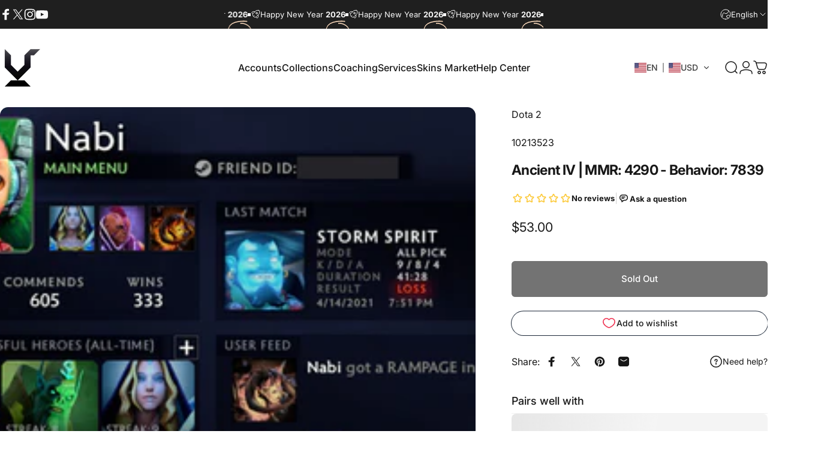

--- FILE ---
content_type: text/html; charset=utf-8
request_url: https://www.vikingdota.com/?section_id=sections--21335146234112__header
body_size: 18339
content:
<div id="shopify-section-sections--21335146234112__header" class="shopify-section shopify-section-group-header-group header-section"><style>
  #shopify-section-sections--21335146234112__header {
    --section-padding-top: 32px;
    --section-padding-bottom: 32px;
    --color-background: 255 255 255;
    --color-foreground: 23 23 23;
    --color-transparent: 255 255 255;
    --color-localization: ;
  }
</style><menu-drawer id="MenuDrawer" class="menu-drawer drawer drawer--start z-30 fixed bottom-0 left-0 h-full w-full pointer-events-none"
  data-section-id="sections--21335146234112__header"
  hidden
>
  <overlay-element class="overlay fixed-modal invisible opacity-0 fixed bottom-0 left-0 w-full h-screen pointer-events-none" aria-controls="MenuDrawer" aria-expanded="false"></overlay-element>
  <div class="drawer__inner z-10 absolute top-0 flex flex-col w-full h-full overflow-hidden">
    <gesture-element class="drawer__header flex justify-between opacity-0 invisible relative" tabindex="0">
      <span class="drawer__title heading lg:text-3xl text-2xl leading-none tracking-tight"></span>
      <button class="button button--secondary button--close drawer__close hidden sm:flex items-center justify-center" type="button" is="hover-button" aria-controls="MenuDrawer" aria-expanded="false" aria-label="Close">
        <span class="btn-fill" data-fill></span>
        <span class="btn-text"><svg class="icon icon-close icon-sm" viewBox="0 0 20 20" stroke="currentColor" fill="none" xmlns="http://www.w3.org/2000/svg">
      <path stroke-linecap="round" stroke-linejoin="round" d="M5 15L15 5M5 5L15 15"></path>
    </svg></span>
      </button>
    </gesture-element>
    <div class="drawer__content opacity-0 invisible flex flex-col h-full grow shrink">
      <nav class="relative grow overflow-hidden" role="navigation">
        <ul class="drawer__scrollable drawer__menu relative w-full h-full" role="list" data-parent><li class="drawer__menu-group"><details is="menu-details">
  <summary class="drawer__menu-item block cursor-pointer relative" aria-expanded="false">
    <span class="heading text-2xl leading-none tracking-tight">Account by Rank</span><svg class="icon icon-chevron-right icon-lg" viewBox="0 0 24 24" stroke="currentColor" fill="none" xmlns="http://www.w3.org/2000/svg">
      <path stroke-linecap="round" stroke-linejoin="round" d="M10 6L16 12L10 18"></path>
    </svg></summary>
  <div class="drawer__submenu z-1 absolute top-0 left-0 flex flex-col w-full h-full" data-parent><button type="button" class="tracking-tight heading text-base shrink-0 flex items-center gap-3 w-full" data-close>Account by Rank</button><ul id="DrawerSubMenu-sections--21335146234112__header-1" class="drawer__scrollable flex flex-col h-full"><li class="drawer__menu-group"><a class="drawer__menu-item block heading text-2xl leading-none tracking-tight" href="/products/tbd-accounts">Unranked</a></li><li class="drawer__menu-group"><a class="drawer__menu-item block heading text-2xl leading-none tracking-tight" href="/collections/herald-account">Herald</a></li><li class="drawer__menu-group"><a class="drawer__menu-item block heading text-2xl leading-none tracking-tight" href="/collections/dota-2-guardian-accounts">Guardian</a></li><li class="drawer__menu-group"><a class="drawer__menu-item block heading text-2xl leading-none tracking-tight" href="/collections/herald-accounts">Crusader</a></li><li class="drawer__menu-group"><a class="drawer__menu-item block heading text-2xl leading-none tracking-tight" href="/collections/dota-2-archon-accounts">Archon</a></li><li class="drawer__menu-group"><a class="drawer__menu-item block heading text-2xl leading-none tracking-tight" href="/collections/archon-legend-accounts">Legend</a></li><li class="drawer__menu-group"><a class="drawer__menu-item block heading text-2xl leading-none tracking-tight" href="/collections/dota-2-ancient-accounts">Ancient</a></li><li class="drawer__menu-group"><a class="drawer__menu-item block heading text-2xl leading-none tracking-tight" href="/collections/ancient-divine-accounts">Divine</a></li><li class="drawer__menu-group"><a class="drawer__menu-item block heading text-2xl leading-none tracking-tight" href="/collections/immortal-account">Immortal</a></li><li class="drawer__menu-group"><a class="drawer__menu-item block heading text-2xl leading-none tracking-tight" href="/collections/dota-2-leaderboard-accounts">Leaderboard</a></li><li class="drawer__menu-group drawer__promotions">
            <ul class="mega-menu__list grid grid-cols-2 w-full h-full" role="list" tabindex="-1"><li class="drawer__menu-group mega-menu__item flex opacity-0 w-full">
                    <div class="media-card media-card--card media-card--overlap">
                      <a class="media-card__link flex flex-col w-full h-full relative" href="/collections/available-accounts"
                        aria-label="Available Accounts"
                        style="--color-foreground: 255 255 255;--color-overlay: 0 0 0;--overlay-opacity: 0.25;"
                      ><div class="media media--portrait relative overflow-hidden"><img src="//www.vikingdota.com/cdn/shop/files/home_page_session_-_Copy.png?v=1739958763&amp;width=512" alt="" srcset="//www.vikingdota.com/cdn/shop/files/home_page_session_-_Copy.png?v=1739958763&amp;width=180 180w, //www.vikingdota.com/cdn/shop/files/home_page_session_-_Copy.png?v=1739958763&amp;width=360 360w" width="512" height="698" loading="lazy" is="lazy-image"></div><div class="media-card__content flex justify-between items-center gap-4 w-full">
                            <div class="media-card__text opacity-0 shrink-1 grid gap-0d5"><p>
                                  <span class="heading reversed-link text-lg tracking-tighter leading-tight">Available Accounts</span>
                                </p><p class="leading-none text-xs xl:text-sm hidden md:block">Currently in stock, update daily</p></div><svg class="icon icon-arrow-right icon-xs transform shrink-0 hidden md:block" viewBox="0 0 21 20" stroke="currentColor" fill="none" xmlns="http://www.w3.org/2000/svg">
      <path stroke-linecap="round" stroke-linejoin="round" d="M3 10H18M18 10L12.1667 4.16675M18 10L12.1667 15.8334"></path>
    </svg></div></a>
                    </div>
                  </li><li class="drawer__menu-group mega-menu__item flex opacity-0 w-full">
                    <div class="media-card media-card--card media-card--overlap">
                      <a class="media-card__link flex flex-col w-full h-full relative" href="/collections/dota-2-collectors"
                        aria-label="Exclusive Accounts"
                        style="--color-foreground: 255 255 255;--color-overlay: 0 0 0;--overlay-opacity: 0.3;"
                      ><div class="badges z-2 absolute grid gap-3 pointer-events-none">
                            <span class="badge badge--onsale flex items-center gap-1d5 font-medium leading-none">Best</span>
                          </div><div class="media media--portrait relative overflow-hidden"><img src="//www.vikingdota.com/cdn/shop/files/64f2a7e89e66566e7c48e7a86e67199_-_Copy.png?v=1740815738&amp;width=640" alt="" srcset="//www.vikingdota.com/cdn/shop/files/64f2a7e89e66566e7c48e7a86e67199_-_Copy.png?v=1740815738&amp;width=180 180w, //www.vikingdota.com/cdn/shop/files/64f2a7e89e66566e7c48e7a86e67199_-_Copy.png?v=1740815738&amp;width=360 360w, //www.vikingdota.com/cdn/shop/files/64f2a7e89e66566e7c48e7a86e67199_-_Copy.png?v=1740815738&amp;width=540 540w" width="640" height="901" loading="lazy" is="lazy-image"></div><div class="media-card__content flex justify-between items-center gap-4 w-full">
                            <div class="media-card__text opacity-0 shrink-1 grid gap-0d5"><p>
                                  <span class="heading reversed-link text-lg tracking-tighter leading-tight">Exclusive Accounts</span>
                                </p><p class="leading-none text-xs xl:text-sm hidden md:block">High-end accounts with prestige items</p></div><svg class="icon icon-arrow-right icon-xs transform shrink-0 hidden md:block" viewBox="0 0 21 20" stroke="currentColor" fill="none" xmlns="http://www.w3.org/2000/svg">
      <path stroke-linecap="round" stroke-linejoin="round" d="M3 10H18M18 10L12.1667 4.16675M18 10L12.1667 15.8334"></path>
    </svg></div></a>
                    </div>
                  </li><li class="drawer__menu-group mega-menu__item flex opacity-0 w-full">
                    <div class="media-card media-card--card media-card--overlap">
                      <a class="media-card__link flex flex-col w-full h-full relative" href="/collections/super-deals"
                        aria-label="Super Sale"
                        style="--color-foreground: 255 255 255;--color-overlay: 0 0 0;--overlay-opacity: 0.4;"
                      ><div class="badges z-2 absolute grid gap-3 pointer-events-none">
                            <span class="badge badge--onsale flex items-center gap-1d5 font-medium leading-none">Hot</span>
                          </div><div class="media media--portrait relative overflow-hidden"><img src="//www.vikingdota.com/cdn/shop/files/bg_overview_-_Copy_2.png?v=1740815970&amp;width=1138" alt="" srcset="//www.vikingdota.com/cdn/shop/files/bg_overview_-_Copy_2.png?v=1740815970&amp;width=180 180w, //www.vikingdota.com/cdn/shop/files/bg_overview_-_Copy_2.png?v=1740815970&amp;width=360 360w, //www.vikingdota.com/cdn/shop/files/bg_overview_-_Copy_2.png?v=1740815970&amp;width=540 540w, //www.vikingdota.com/cdn/shop/files/bg_overview_-_Copy_2.png?v=1740815970&amp;width=720 720w, //www.vikingdota.com/cdn/shop/files/bg_overview_-_Copy_2.png?v=1740815970&amp;width=900 900w, //www.vikingdota.com/cdn/shop/files/bg_overview_-_Copy_2.png?v=1740815970&amp;width=1080 1080w" width="1138" height="1510" loading="lazy" is="lazy-image"></div><div class="media-card__content flex justify-between items-center gap-4 w-full">
                            <div class="media-card__text opacity-0 shrink-1 grid gap-0d5"><p>
                                  <span class="heading reversed-link text-lg tracking-tighter leading-tight">Super Sale</span>
                                </p><p class="leading-none text-xs xl:text-sm hidden md:block">Sale off accounts <strong>up to 50%</strong></p></div><svg class="icon icon-arrow-right icon-xs transform shrink-0 hidden md:block" viewBox="0 0 21 20" stroke="currentColor" fill="none" xmlns="http://www.w3.org/2000/svg">
      <path stroke-linecap="round" stroke-linejoin="round" d="M3 10H18M18 10L12.1667 4.16675M18 10L12.1667 15.8334"></path>
    </svg></div></a>
                    </div>
                  </li></ul>
          </li><li class="mega-menu__footer">
            <a class="button button--primary icon-with-text w-full" href="/collections/accounts" is="hover-link">
              <span class="btn-fill" data-fill></span>
              <span class="btn-text">All Dota 2 Accounts</span>
            </a>
          </li></ul></div>
</details>
</li><li class="drawer__menu-group"><details is="menu-details">
  <summary class="drawer__menu-item block cursor-pointer relative" aria-expanded="false">
    <span class="heading text-2xl leading-none tracking-tight">Account by Type</span><svg class="icon icon-chevron-right icon-lg" viewBox="0 0 24 24" stroke="currentColor" fill="none" xmlns="http://www.w3.org/2000/svg">
      <path stroke-linecap="round" stroke-linejoin="round" d="M10 6L16 12L10 18"></path>
    </svg></summary>
  <div class="drawer__submenu z-1 absolute top-0 left-0 flex flex-col w-full h-full" data-parent><button type="button" class="tracking-tight heading text-base shrink-0 flex items-center gap-3 w-full" data-close>Account by Type</button><ul id="DrawerSubMenu-sections--21335146234112__header-2" class="drawer__scrollable flex flex-col h-full"><li class="drawer__menu-group drawer__promotions">
            <ul class="mega-menu__list grid grid-cols-2 w-full h-full" role="list" tabindex="-1"><li class="drawer__menu-group mega-menu__item flex opacity-0 w-full">
                    <div class="media-card media-card--card">
                      <a class="media-card__link flex flex-col w-full h-full relative" href="/collections/exclusive-dota-2-accounts-in-stock"
                        aria-label="Exclusive"
                        style="--color-foreground: 23 23 23;--color-overlay: 0 0 0;--overlay-opacity: 0.0;"
                      ><div class="badges z-2 absolute grid gap-3 pointer-events-none">
                            <span class="badge badge--onsale flex items-center gap-1d5 font-medium leading-none">Hot</span>
                          </div><div class="media media--square relative overflow-hidden"><img src="//www.vikingdota.com/cdn/shop/files/exclusive_2.png?v=1740818318&amp;width=600" alt="" srcset="//www.vikingdota.com/cdn/shop/files/exclusive_2.png?v=1740818318&amp;width=180 180w, //www.vikingdota.com/cdn/shop/files/exclusive_2.png?v=1740818318&amp;width=360 360w, //www.vikingdota.com/cdn/shop/files/exclusive_2.png?v=1740818318&amp;width=540 540w" width="600" height="600" loading="lazy" is="lazy-image"></div><div class="media-card__content flex justify-between items-center gap-4 w-full">
                            <div class="media-card__text opacity-0 shrink-1 grid gap-0d5"><p>
                                  <span class="heading reversed-link text-lg tracking-tighter leading-tight">Exclusive</span>
                                </p><p class="leading-none text-xs xl:text-sm hidden md:block">Accounts with many prestige items</p></div><svg class="icon icon-arrow-right icon-xs transform shrink-0 hidden md:block" viewBox="0 0 21 20" stroke="currentColor" fill="none" xmlns="http://www.w3.org/2000/svg">
      <path stroke-linecap="round" stroke-linejoin="round" d="M3 10H18M18 10L12.1667 4.16675M18 10L12.1667 15.8334"></path>
    </svg></div></a>
                    </div>
                  </li><li class="drawer__menu-group mega-menu__item flex opacity-0 w-full">
                    <div class="media-card media-card--card">
                      <a class="media-card__link flex flex-col w-full h-full relative" href="/collections/recommended-dota-2-accounts"
                        aria-label="Premium"
                        style="--color-foreground: 23 23 23;--color-overlay: 0 0 0;--overlay-opacity: 0.0;"
                      ><div class="media media--square relative overflow-hidden"><img src="//www.vikingdota.com/cdn/shop/files/preimum.png?v=1741073596&amp;width=600" alt="" srcset="//www.vikingdota.com/cdn/shop/files/preimum.png?v=1741073596&amp;width=180 180w, //www.vikingdota.com/cdn/shop/files/preimum.png?v=1741073596&amp;width=360 360w, //www.vikingdota.com/cdn/shop/files/preimum.png?v=1741073596&amp;width=540 540w" width="600" height="600" loading="lazy" is="lazy-image"></div><div class="media-card__content flex justify-between items-center gap-4 w-full">
                            <div class="media-card__text opacity-0 shrink-1 grid gap-0d5"><p>
                                  <span class="heading reversed-link text-lg tracking-tighter leading-tight">Premium</span>
                                </p><p class="leading-none text-xs xl:text-sm hidden md:block">Fast queue accounts with high levels</p></div><svg class="icon icon-arrow-right icon-xs transform shrink-0 hidden md:block" viewBox="0 0 21 20" stroke="currentColor" fill="none" xmlns="http://www.w3.org/2000/svg">
      <path stroke-linecap="round" stroke-linejoin="round" d="M3 10H18M18 10L12.1667 4.16675M18 10L12.1667 15.8334"></path>
    </svg></div></a>
                    </div>
                  </li><li class="drawer__menu-group mega-menu__item flex opacity-0 w-full">
                    <div class="media-card media-card--card">
                      <a class="media-card__link flex flex-col w-full h-full relative" href="/collections/dota-2-leaderboard-accounts"
                        aria-label="Leaderboard"
                        style="--color-foreground: 23 23 23;--color-overlay: 0 0 0;--overlay-opacity: 0.0;"
                      ><div class="media media--square relative overflow-hidden"><img src="//www.vikingdota.com/cdn/shop/files/160px-SeasonalRankTop3_581c05cc-8243-4333-9db8-354503bd85b2.png?v=1740818401&amp;width=600" alt="" srcset="//www.vikingdota.com/cdn/shop/files/160px-SeasonalRankTop3_581c05cc-8243-4333-9db8-354503bd85b2.png?v=1740818401&amp;width=180 180w, //www.vikingdota.com/cdn/shop/files/160px-SeasonalRankTop3_581c05cc-8243-4333-9db8-354503bd85b2.png?v=1740818401&amp;width=360 360w, //www.vikingdota.com/cdn/shop/files/160px-SeasonalRankTop3_581c05cc-8243-4333-9db8-354503bd85b2.png?v=1740818401&amp;width=540 540w" width="600" height="600" loading="lazy" is="lazy-image"></div><div class="media-card__content flex justify-between items-center gap-4 w-full">
                            <div class="media-card__text opacity-0 shrink-1 grid gap-0d5"><p>
                                  <span class="heading reversed-link text-lg tracking-tighter leading-tight">Leaderboard</span>
                                </p><p class="leading-none text-xs xl:text-sm hidden md:block">Top MMR accounts for pros</p></div><svg class="icon icon-arrow-right icon-xs transform shrink-0 hidden md:block" viewBox="0 0 21 20" stroke="currentColor" fill="none" xmlns="http://www.w3.org/2000/svg">
      <path stroke-linecap="round" stroke-linejoin="round" d="M3 10H18M18 10L12.1667 4.16675M18 10L12.1667 15.8334"></path>
    </svg></div></a>
                    </div>
                  </li><li class="drawer__menu-group mega-menu__item flex opacity-0 w-full">
                    <div class="media-card media-card--card">
                      <a class="media-card__link flex flex-col w-full h-full relative" href="/products/tbd-accounts"
                        aria-label="Not Calibrated"
                        style="--color-foreground: 23 23 23;--color-overlay: 0 0 0;--overlay-opacity: 0.0;"
                      ><div class="media media--square relative overflow-hidden"><img src="//www.vikingdota.com/cdn/shop/files/tbd_32c41a94-d9b6-4a0b-9f77-f407a58ece30.png?v=1740818500&amp;width=600" alt="" srcset="//www.vikingdota.com/cdn/shop/files/tbd_32c41a94-d9b6-4a0b-9f77-f407a58ece30.png?v=1740818500&amp;width=180 180w, //www.vikingdota.com/cdn/shop/files/tbd_32c41a94-d9b6-4a0b-9f77-f407a58ece30.png?v=1740818500&amp;width=360 360w, //www.vikingdota.com/cdn/shop/files/tbd_32c41a94-d9b6-4a0b-9f77-f407a58ece30.png?v=1740818500&amp;width=540 540w" width="600" height="600" loading="lazy" is="lazy-image"></div><div class="media-card__content flex justify-between items-center gap-4 w-full">
                            <div class="media-card__text opacity-0 shrink-1 grid gap-0d5"><p>
                                  <span class="heading reversed-link text-lg tracking-tighter leading-tight">Not Calibrated</span>
                                </p><p class="leading-none text-xs xl:text-sm hidden md:block">Fresh accounts with no rank</p></div><svg class="icon icon-arrow-right icon-xs transform shrink-0 hidden md:block" viewBox="0 0 21 20" stroke="currentColor" fill="none" xmlns="http://www.w3.org/2000/svg">
      <path stroke-linecap="round" stroke-linejoin="round" d="M3 10H18M18 10L12.1667 4.16675M18 10L12.1667 15.8334"></path>
    </svg></div></a>
                    </div>
                  </li><li class="drawer__menu-group mega-menu__item flex opacity-0 w-full">
                    <div class="media-card media-card--card">
                      <a class="media-card__link flex flex-col w-full h-full relative" href="/collections/dota-2-normal-account"
                        aria-label="Normal"
                        style="--color-foreground: 23 23 23;--color-overlay: 0 0 0;--overlay-opacity: 0.0;"
                      ><div class="media media--square relative overflow-hidden"><img src="//www.vikingdota.com/cdn/shop/files/normal.png?v=1741230028&amp;width=600" alt="" srcset="//www.vikingdota.com/cdn/shop/files/normal.png?v=1741230028&amp;width=180 180w, //www.vikingdota.com/cdn/shop/files/normal.png?v=1741230028&amp;width=360 360w, //www.vikingdota.com/cdn/shop/files/normal.png?v=1741230028&amp;width=540 540w" width="600" height="600" loading="lazy" is="lazy-image"></div><div class="media-card__content flex justify-between items-center gap-4 w-full">
                            <div class="media-card__text opacity-0 shrink-1 grid gap-0d5"><p>
                                  <span class="heading reversed-link text-lg tracking-tighter leading-tight">Normal</span>
                                </p><p class="leading-none text-xs xl:text-sm hidden md:block">Fresh account at low price</p></div><svg class="icon icon-arrow-right icon-xs transform shrink-0 hidden md:block" viewBox="0 0 21 20" stroke="currentColor" fill="none" xmlns="http://www.w3.org/2000/svg">
      <path stroke-linecap="round" stroke-linejoin="round" d="M3 10H18M18 10L12.1667 4.16675M18 10L12.1667 15.8334"></path>
    </svg></div></a>
                    </div>
                  </li></ul>
          </li><li class="mega-menu__footer">
            <a class="button button--primary icon-with-text w-full" role="link" aria-disabled="true" is="hover-link">
              <span class="btn-fill" data-fill></span>
              <span class="btn-text">Button label</span>
            </a>
          </li></ul></div>
</details>
</li><li class="drawer__menu-group"><details is="menu-details">
  <summary class="drawer__menu-item block cursor-pointer relative" aria-expanded="false">
    <span class="heading text-2xl leading-none tracking-tight">Coaching</span><svg class="icon icon-chevron-right icon-lg" viewBox="0 0 24 24" stroke="currentColor" fill="none" xmlns="http://www.w3.org/2000/svg">
      <path stroke-linecap="round" stroke-linejoin="round" d="M10 6L16 12L10 18"></path>
    </svg></summary>
  <div class="drawer__submenu z-1 absolute top-0 left-0 flex flex-col w-full h-full" data-parent><button type="button" class="tracking-tight heading text-base shrink-0 flex items-center gap-3 w-full" data-close>Coaching</button><ul id="DrawerSubMenu-sections--21335146234112__header-3" class="drawer__scrollable flex flex-col h-full"><li class="drawer__menu-group drawer__promotions">
            <ul class="mega-menu__list grid grid-cols-2 w-full h-full" role="list" tabindex="-1"><li class="drawer__menu-group mega-menu__item flex opacity-0 w-full">
                    <div class="media-card media-card--card">
                      <a class="media-card__link flex flex-col w-full h-full relative" href="/products/dota-2-coaching-service"
                        aria-label="1-on-1 Coach"
                        style="--color-foreground: 23 23 23;--color-overlay: 0 0 0;--overlay-opacity: 0.0;"
                      ><div class="badges z-2 absolute grid gap-3 pointer-events-none">
                            <span class="badge badge--onsale flex items-center gap-1d5 font-medium leading-none">Best Seller</span>
                          </div><div class="media media--square relative overflow-hidden"><img src="//www.vikingdota.com/cdn/shop/files/one_on_one.png?v=1740976336&amp;width=800" alt="" srcset="//www.vikingdota.com/cdn/shop/files/one_on_one.png?v=1740976336&amp;width=180 180w, //www.vikingdota.com/cdn/shop/files/one_on_one.png?v=1740976336&amp;width=360 360w, //www.vikingdota.com/cdn/shop/files/one_on_one.png?v=1740976336&amp;width=540 540w, //www.vikingdota.com/cdn/shop/files/one_on_one.png?v=1740976336&amp;width=720 720w" width="800" height="800" loading="lazy" is="lazy-image"></div><div class="media-card__content flex justify-between items-center gap-4 w-full">
                            <div class="media-card__text opacity-0 shrink-1 grid gap-0d5"><p>
                                  <span class="heading reversed-link text-lg tracking-tighter leading-tight">1-on-1 Coach</span>
                                </p><p class="leading-none text-xs xl:text-sm hidden md:block">Personal Coaching</p></div><svg class="icon icon-arrow-right icon-xs transform shrink-0 hidden md:block" viewBox="0 0 21 20" stroke="currentColor" fill="none" xmlns="http://www.w3.org/2000/svg">
      <path stroke-linecap="round" stroke-linejoin="round" d="M3 10H18M18 10L12.1667 4.16675M18 10L12.1667 15.8334"></path>
    </svg></div></a>
                    </div>
                  </li><li class="drawer__menu-group mega-menu__item flex opacity-0 w-full">
                    <div class="media-card media-card--card">
                      <a class="media-card__link flex flex-col w-full h-full relative" href="/products/replay-analysis"
                        aria-label="Replay Analyze"
                        style="--color-foreground: 23 23 23;--color-overlay: 0 0 0;--overlay-opacity: 0.0;"
                      ><div class="media media--square relative overflow-hidden"><img src="//www.vikingdota.com/cdn/shop/files/replay.png?v=1740976558&amp;width=800" alt="" srcset="//www.vikingdota.com/cdn/shop/files/replay.png?v=1740976558&amp;width=180 180w, //www.vikingdota.com/cdn/shop/files/replay.png?v=1740976558&amp;width=360 360w, //www.vikingdota.com/cdn/shop/files/replay.png?v=1740976558&amp;width=540 540w, //www.vikingdota.com/cdn/shop/files/replay.png?v=1740976558&amp;width=720 720w" width="800" height="800" loading="lazy" is="lazy-image"></div><div class="media-card__content flex justify-between items-center gap-4 w-full">
                            <div class="media-card__text opacity-0 shrink-1 grid gap-0d5"><p>
                                  <span class="heading reversed-link text-lg tracking-tighter leading-tight">Replay Analyze</span>
                                </p><p class="leading-none text-xs xl:text-sm hidden md:block">Quickly know your fails</p></div><svg class="icon icon-arrow-right icon-xs transform shrink-0 hidden md:block" viewBox="0 0 21 20" stroke="currentColor" fill="none" xmlns="http://www.w3.org/2000/svg">
      <path stroke-linecap="round" stroke-linejoin="round" d="M3 10H18M18 10L12.1667 4.16675M18 10L12.1667 15.8334"></path>
    </svg></div></a>
                    </div>
                  </li><li class="drawer__menu-group mega-menu__item flex opacity-0 w-full">
                    <div class="media-card media-card--card">
                      <a class="media-card__link flex flex-col w-full h-full relative" href="/products/dota-2-courses"
                        aria-label="Dota 2 Courses"
                        style="--color-foreground: 23 23 23;--color-overlay: 0 0 0;--overlay-opacity: 0.0;"
                      ><div class="media media--square relative overflow-hidden"><img src="//www.vikingdota.com/cdn/shop/files/course.png?v=1740976669&amp;width=800" alt="" srcset="//www.vikingdota.com/cdn/shop/files/course.png?v=1740976669&amp;width=180 180w, //www.vikingdota.com/cdn/shop/files/course.png?v=1740976669&amp;width=360 360w, //www.vikingdota.com/cdn/shop/files/course.png?v=1740976669&amp;width=540 540w, //www.vikingdota.com/cdn/shop/files/course.png?v=1740976669&amp;width=720 720w" width="800" height="800" loading="lazy" is="lazy-image"></div><div class="media-card__content flex justify-between items-center gap-4 w-full">
                            <div class="media-card__text opacity-0 shrink-1 grid gap-0d5"><p>
                                  <span class="heading reversed-link text-lg tracking-tighter leading-tight">Dota 2 Courses</span>
                                </p><p class="leading-none text-xs xl:text-sm hidden md:block">Customized Courses</p></div><svg class="icon icon-arrow-right icon-xs transform shrink-0 hidden md:block" viewBox="0 0 21 20" stroke="currentColor" fill="none" xmlns="http://www.w3.org/2000/svg">
      <path stroke-linecap="round" stroke-linejoin="round" d="M3 10H18M18 10L12.1667 4.16675M18 10L12.1667 15.8334"></path>
    </svg></div></a>
                    </div>
                  </li><li class="drawer__menu-group mega-menu__item flex opacity-0 w-full">
                    <div class="media-card media-card--card">
                      <a class="media-card__link flex flex-col w-full h-full relative" href="/products/dota-2-duo-training"
                        aria-label="Duo Training"
                        style="--color-foreground: 23 23 23;--color-overlay: 0 0 0;--overlay-opacity: 0.0;"
                      ><div class="media media--square relative overflow-hidden"><img src="//www.vikingdota.com/cdn/shop/files/duo.png?v=1740976804&amp;width=800" alt="" srcset="//www.vikingdota.com/cdn/shop/files/duo.png?v=1740976804&amp;width=180 180w, //www.vikingdota.com/cdn/shop/files/duo.png?v=1740976804&amp;width=360 360w, //www.vikingdota.com/cdn/shop/files/duo.png?v=1740976804&amp;width=540 540w, //www.vikingdota.com/cdn/shop/files/duo.png?v=1740976804&amp;width=720 720w" width="800" height="800" loading="lazy" is="lazy-image"></div><div class="media-card__content flex justify-between items-center gap-4 w-full">
                            <div class="media-card__text opacity-0 shrink-1 grid gap-0d5"><p>
                                  <span class="heading reversed-link text-lg tracking-tighter leading-tight">Duo Training</span>
                                </p><p class="leading-none text-xs xl:text-sm hidden md:block">Train with our pro coach</p></div><svg class="icon icon-arrow-right icon-xs transform shrink-0 hidden md:block" viewBox="0 0 21 20" stroke="currentColor" fill="none" xmlns="http://www.w3.org/2000/svg">
      <path stroke-linecap="round" stroke-linejoin="round" d="M3 10H18M18 10L12.1667 4.16675M18 10L12.1667 15.8334"></path>
    </svg></div></a>
                    </div>
                  </li><li class="drawer__menu-group mega-menu__item flex opacity-0 w-full">
                    <div class="media-card media-card--card">
                      <a class="media-card__link flex flex-col w-full h-full relative" href="/products/dota-2-team-coach"
                        aria-label="Team Coach"
                        style="--color-foreground: 23 23 23;--color-overlay: 0 0 0;--overlay-opacity: 0.0;"
                      ><div class="media media--square relative overflow-hidden"><img src="//www.vikingdota.com/cdn/shop/files/team.png?v=1740976909&amp;width=800" alt="" srcset="//www.vikingdota.com/cdn/shop/files/team.png?v=1740976909&amp;width=180 180w, //www.vikingdota.com/cdn/shop/files/team.png?v=1740976909&amp;width=360 360w, //www.vikingdota.com/cdn/shop/files/team.png?v=1740976909&amp;width=540 540w, //www.vikingdota.com/cdn/shop/files/team.png?v=1740976909&amp;width=720 720w" width="800" height="800" loading="lazy" is="lazy-image"></div><div class="media-card__content flex justify-between items-center gap-4 w-full">
                            <div class="media-card__text opacity-0 shrink-1 grid gap-0d5"><p>
                                  <span class="heading reversed-link text-lg tracking-tighter leading-tight">Team Coach</span>
                                </p><p class="leading-none text-xs xl:text-sm hidden md:block">Tournament preparation</p></div><svg class="icon icon-arrow-right icon-xs transform shrink-0 hidden md:block" viewBox="0 0 21 20" stroke="currentColor" fill="none" xmlns="http://www.w3.org/2000/svg">
      <path stroke-linecap="round" stroke-linejoin="round" d="M3 10H18M18 10L12.1667 4.16675M18 10L12.1667 15.8334"></path>
    </svg></div></a>
                    </div>
                  </li></ul>
          </li></ul></div>
</details>
</li><li class="drawer__menu-group"><details is="menu-details">
  <summary class="drawer__menu-item block cursor-pointer relative" aria-expanded="false">
    <span class="heading text-2xl leading-none tracking-tight">Services</span><svg class="icon icon-chevron-right icon-lg" viewBox="0 0 24 24" stroke="currentColor" fill="none" xmlns="http://www.w3.org/2000/svg">
      <path stroke-linecap="round" stroke-linejoin="round" d="M10 6L16 12L10 18"></path>
    </svg></summary>
  <div class="drawer__submenu z-1 absolute top-0 left-0 flex flex-col w-full h-full" data-parent><button type="button" class="tracking-tight heading text-base shrink-0 flex items-center gap-3 w-full" data-close>Services</button><ul id="DrawerSubMenu-sections--21335146234112__header-4" class="drawer__scrollable flex flex-col h-full"><li class="drawer__menu-group"><details is="menu-details">
                  <summary class="drawer__menu-item block heading text-2xl leading-none tracking-tight cursor-pointer relative" aria-expanded="false">Solo Queue<svg class="icon icon-chevron-right icon-lg" viewBox="0 0 24 24" stroke="currentColor" fill="none" xmlns="http://www.w3.org/2000/svg">
      <path stroke-linecap="round" stroke-linejoin="round" d="M10 6L16 12L10 18"></path>
    </svg></summary>
                  <div class="drawer__submenu z-1 absolute top-0 left-0 flex flex-col w-full h-full"><button type="button" class="tracking-tight heading text-base flex items-center gap-3 w-full" data-close>Solo Queue</button><ul class="drawer__scrollable flex flex-col h-full"><li class="drawer__menu-group">
                          <a class="drawer__menu-item block heading text-2xl leading-none tracking-tight" href="/products/dota2-mmr-boost">⭐ MMR Boost</a>
                        </li><li class="drawer__menu-group">
                          <a class="drawer__menu-item block heading text-2xl leading-none tracking-tight" href="/products/mmr-calibration-service">🚀 Calibration Service</a>
                        </li><li class="drawer__menu-group">
                          <a class="drawer__menu-item block heading text-2xl leading-none tracking-tight" href="/products/dota-2-derank-service">⭐ Derank Service</a>
                        </li><li class="drawer__menu-group">
                          <a class="drawer__menu-item block heading text-2xl leading-none tracking-tight" href="/products/medal-boost">⭐ Rank Medal Boost</a>
                        </li><li class="drawer__menu-group">
                          <a class="drawer__menu-item block heading text-2xl leading-none tracking-tight" href="/products/low-priority-removal">Low Priority</a>
                        </li><li class="drawer__menu-group">
                          <a class="drawer__menu-item block heading text-2xl leading-none tracking-tight" href="/products/win-rate-boost-service">Win-rate Boosting</a>
                        </li><li class="drawer__menu-group">
                          <a class="drawer__menu-item block heading text-2xl leading-none tracking-tight" href="/products/behavior-score-improvement">Behavior Score Improvement</a>
                        </li><li class="drawer__menu-group">
                          <a class="drawer__menu-item block heading text-2xl leading-none tracking-tight" href="/products/role-queue-boost">Role Queue Boost</a>
                        </li><li class="drawer__menu-group">
                          <a class="drawer__menu-item block heading text-2xl leading-none tracking-tight" href="/products/dota2-ranked-boost-mega-pack">Ranked Boost Mega Pack</a>
                        </li><li class="drawer__menu-group">
                          <a class="drawer__menu-item block heading text-2xl leading-none tracking-tight" href="/products/smurf-clone-maker">Smurf/Clone Maker</a>
                        </li></ul>
                  </div>
                </details></li><li class="drawer__menu-group"><details is="menu-details">
                  <summary class="drawer__menu-item block heading text-2xl leading-none tracking-tight cursor-pointer relative" aria-expanded="false">Duo Queue<svg class="icon icon-chevron-right icon-lg" viewBox="0 0 24 24" stroke="currentColor" fill="none" xmlns="http://www.w3.org/2000/svg">
      <path stroke-linecap="round" stroke-linejoin="round" d="M10 6L16 12L10 18"></path>
    </svg></summary>
                  <div class="drawer__submenu z-1 absolute top-0 left-0 flex flex-col w-full h-full"><button type="button" class="tracking-tight heading text-base flex items-center gap-3 w-full" data-close>Duo Queue</button><ul class="drawer__scrollable flex flex-col h-full"><li class="drawer__menu-group">
                          <a class="drawer__menu-item block heading text-2xl leading-none tracking-tight" href="/products/dota-2-duo-queue-rank-boost">⭐ DuoQ Rank Up</a>
                        </li><li class="drawer__menu-group">
                          <a class="drawer__menu-item block heading text-2xl leading-none tracking-tight" href="/products/duo-queue-calibration">🚀 DuoQ Calibration</a>
                        </li><li class="drawer__menu-group">
                          <a class="drawer__menu-item block heading text-2xl leading-none tracking-tight" href="/products/partner-in-crime">⭐ Partner in Crime</a>
                        </li><li class="drawer__menu-group">
                          <a class="drawer__menu-item block heading text-2xl leading-none tracking-tight" href="/products/duoq-net-win">DuoQ Net Win</a>
                        </li></ul>
                  </div>
                </details></li><li class="drawer__menu-group"><details is="menu-details">
                  <summary class="drawer__menu-item block heading text-2xl leading-none tracking-tight cursor-pointer relative" aria-expanded="false">Exclusive Services<svg class="icon icon-chevron-right icon-lg" viewBox="0 0 24 24" stroke="currentColor" fill="none" xmlns="http://www.w3.org/2000/svg">
      <path stroke-linecap="round" stroke-linejoin="round" d="M10 6L16 12L10 18"></path>
    </svg></summary>
                  <div class="drawer__submenu z-1 absolute top-0 left-0 flex flex-col w-full h-full"><button type="button" class="tracking-tight heading text-base flex items-center gap-3 w-full" data-close>Exclusive Services</button><ul class="drawer__scrollable flex flex-col h-full"><li class="drawer__menu-group">
                          <a class="drawer__menu-item block heading text-2xl leading-none tracking-tight" href="/collections/battle-pass-2022-services">️🏆 Battle Pass</a>
                        </li><li class="drawer__menu-group">
                          <a class="drawer__menu-item block heading text-2xl leading-none tracking-tight" href="/collections/dota-2-arcana-unlock">🔓 Arcana Unlock</a>
                        </li><li class="drawer__menu-group">
                          <a class="drawer__menu-item block heading text-2xl leading-none tracking-tight" href="/collections/dota-plus">➕ Dota Plus</a>
                        </li><li class="drawer__menu-group">
                          <a class="drawer__menu-item block heading text-2xl leading-none tracking-tight" href="/collections/seasonal-events">Seasonal Services</a>
                        </li></ul>
                  </div>
                </details></li><li class="drawer__menu-group drawer__promotions">
            <ul class="mega-menu__list grid grid-cols-2 w-full h-full" role="list" tabindex="-1"><li class="drawer__menu-group mega-menu__item flex opacity-0 w-full">
                    <div class="media-card media-card--card media-card--overlap">
                      <a class="media-card__link flex flex-col w-full h-full relative" href="/products/dota2-mmr-boost"
                        aria-label="MMR Boosting"
                        style="--color-foreground: 255 255 255;--color-overlay: 0 0 0;--overlay-opacity: 0.4;"
                      ><div class="badges z-2 absolute grid gap-3 pointer-events-none">
                            <span class="badge badge--onsale flex items-center gap-1d5 font-medium leading-none">Best Seller</span>
                          </div><div class="media media--portrait relative overflow-hidden"><img src="//www.vikingdota.com/cdn/shop/files/qop_arcana_bg_-_Copy_d18718bc-e09f-4042-b4bd-5339c58ca3b6.png?v=1741233588&amp;width=1142" alt="" srcset="//www.vikingdota.com/cdn/shop/files/qop_arcana_bg_-_Copy_d18718bc-e09f-4042-b4bd-5339c58ca3b6.png?v=1741233588&amp;width=180 180w, //www.vikingdota.com/cdn/shop/files/qop_arcana_bg_-_Copy_d18718bc-e09f-4042-b4bd-5339c58ca3b6.png?v=1741233588&amp;width=360 360w, //www.vikingdota.com/cdn/shop/files/qop_arcana_bg_-_Copy_d18718bc-e09f-4042-b4bd-5339c58ca3b6.png?v=1741233588&amp;width=540 540w, //www.vikingdota.com/cdn/shop/files/qop_arcana_bg_-_Copy_d18718bc-e09f-4042-b4bd-5339c58ca3b6.png?v=1741233588&amp;width=720 720w, //www.vikingdota.com/cdn/shop/files/qop_arcana_bg_-_Copy_d18718bc-e09f-4042-b4bd-5339c58ca3b6.png?v=1741233588&amp;width=900 900w, //www.vikingdota.com/cdn/shop/files/qop_arcana_bg_-_Copy_d18718bc-e09f-4042-b4bd-5339c58ca3b6.png?v=1741233588&amp;width=1080 1080w" width="1142" height="1589" loading="lazy" is="lazy-image"></div><div class="media-card__content flex justify-between items-center gap-4 w-full">
                            <div class="media-card__text opacity-0 shrink-1 grid gap-0d5"><p>
                                  <span class="heading reversed-link text-lg tracking-tighter leading-tight">MMR Boosting</span>
                                </p><p class="leading-none text-xs xl:text-sm hidden md:block">Increase your MMR super fast</p></div><svg class="icon icon-arrow-right icon-xs transform shrink-0 hidden md:block" viewBox="0 0 21 20" stroke="currentColor" fill="none" xmlns="http://www.w3.org/2000/svg">
      <path stroke-linecap="round" stroke-linejoin="round" d="M3 10H18M18 10L12.1667 4.16675M18 10L12.1667 15.8334"></path>
    </svg></div></a>
                    </div>
                  </li><li class="drawer__menu-group mega-menu__item flex opacity-0 w-full">
                    <div class="media-card media-card--card media-card--overlap">
                      <a class="media-card__link flex flex-col w-full h-full relative" href="/products/dota-2-monster-hunter-unlock"
                        aria-label="Monster Hunter Unlock"
                        style="--color-foreground: 255 255 255;--color-overlay: 0 0 0;--overlay-opacity: 0.4;"
                      ><div class="badges z-2 absolute grid gap-3 pointer-events-none">
                            <span class="badge badge--onsale flex items-center gap-1d5 font-medium leading-none">Must try</span>
                          </div><div class="media media--portrait relative overflow-hidden"><img src="//www.vikingdota.com/cdn/shop/files/ocgjd4cghj0g1_d25ea5b7-42d4-4a35-88ec-f11f0c1bc97a.png?v=1763106474&amp;width=545" alt="" srcset="//www.vikingdota.com/cdn/shop/files/ocgjd4cghj0g1_d25ea5b7-42d4-4a35-88ec-f11f0c1bc97a.png?v=1763106474&amp;width=180 180w, //www.vikingdota.com/cdn/shop/files/ocgjd4cghj0g1_d25ea5b7-42d4-4a35-88ec-f11f0c1bc97a.png?v=1763106474&amp;width=360 360w, //www.vikingdota.com/cdn/shop/files/ocgjd4cghj0g1_d25ea5b7-42d4-4a35-88ec-f11f0c1bc97a.png?v=1763106474&amp;width=540 540w" width="545" height="545" loading="lazy" is="lazy-image"></div><div class="media-card__content flex justify-between items-center gap-4 w-full">
                            <div class="media-card__text opacity-0 shrink-1 grid gap-0d5"><p>
                                  <span class="heading reversed-link text-lg tracking-tighter leading-tight">Monster Hunter Unlock</span>
                                </p><p class="leading-none text-xs xl:text-sm hidden md:block">Fastest service on the market!</p></div><svg class="icon icon-arrow-right icon-xs transform shrink-0 hidden md:block" viewBox="0 0 21 20" stroke="currentColor" fill="none" xmlns="http://www.w3.org/2000/svg">
      <path stroke-linecap="round" stroke-linejoin="round" d="M3 10H18M18 10L12.1667 4.16675M18 10L12.1667 15.8334"></path>
    </svg></div></a>
                    </div>
                  </li></ul>
          </li><li class="mega-menu__footer">
            <a class="button button--primary icon-with-text w-full" role="link" aria-disabled="true" is="hover-link">
              <span class="btn-fill" data-fill></span>
              <span class="btn-text">All Dota 2 Services</span>
            </a>
          </li></ul></div>
</details>
</li><li class="drawer__menu-group"><details is="menu-details">
  <summary class="drawer__menu-item block cursor-pointer relative" aria-expanded="false">
    <span class="heading text-2xl leading-none tracking-tight">Skins Market</span><svg class="icon icon-chevron-right icon-lg" viewBox="0 0 24 24" stroke="currentColor" fill="none" xmlns="http://www.w3.org/2000/svg">
      <path stroke-linecap="round" stroke-linejoin="round" d="M10 6L16 12L10 18"></path>
    </svg></summary>
  <div class="drawer__submenu z-1 absolute top-0 left-0 flex flex-col w-full h-full" data-parent><button type="button" class="tracking-tight heading text-base shrink-0 flex items-center gap-3 w-full" data-close>Skins Market</button><ul id="DrawerSubMenu-sections--21335146234112__header-5" class="drawer__scrollable flex flex-col h-full"><li class="drawer__menu-group"><details is="menu-details">
                  <summary class="drawer__menu-item block heading text-2xl leading-none tracking-tight cursor-pointer relative" aria-expanded="false">Collector&#39;s Cache [Gift-Only]<svg class="icon icon-chevron-right icon-lg" viewBox="0 0 24 24" stroke="currentColor" fill="none" xmlns="http://www.w3.org/2000/svg">
      <path stroke-linecap="round" stroke-linejoin="round" d="M10 6L16 12L10 18"></path>
    </svg></summary>
                  <div class="drawer__submenu z-1 absolute top-0 left-0 flex flex-col w-full h-full"><button type="button" class="tracking-tight heading text-base flex items-center gap-3 w-full" data-close>Collector&#39;s Cache [Gift-Only]</button><ul class="drawer__scrollable flex flex-col h-full"><li class="drawer__menu-group">
                          <a class="drawer__menu-item block heading text-2xl leading-none tracking-tight" href="/collections/ti-5-collectors-cache">TI 5 Collector&#39;s Cache</a>
                        </li><li class="drawer__menu-group">
                          <a class="drawer__menu-item block heading text-2xl leading-none tracking-tight" href="/collections/ti-2016-collectors-cache">TI 6 Collector&#39;s Cache</a>
                        </li><li class="drawer__menu-group">
                          <a class="drawer__menu-item block heading text-2xl leading-none tracking-tight" href="/collections/ti-7-collectors-cache">TI 7 Collector&#39;s Cache</a>
                        </li><li class="drawer__menu-group">
                          <a class="drawer__menu-item block heading text-2xl leading-none tracking-tight" href="/collections/ti-8-collectors-cache-part-i">TI 8 Collector&#39;s Cache I</a>
                        </li><li class="drawer__menu-group">
                          <a class="drawer__menu-item block heading text-2xl leading-none tracking-tight" href="/collections/ti-8-collectors-cache-part-ii">TI 8 Collector&#39;s Cache II</a>
                        </li><li class="drawer__menu-group">
                          <a class="drawer__menu-item block heading text-2xl leading-none tracking-tight" href="/collections/ti-9-collectors-cache">TI 9 Collector&#39;s Cache I</a>
                        </li><li class="drawer__menu-group">
                          <a class="drawer__menu-item block heading text-2xl leading-none tracking-tight" href="/collections/ti-9-collectors-cache-part-ii">TI 9 Collector&#39;s Cache II</a>
                        </li><li class="drawer__menu-group">
                          <a class="drawer__menu-item block heading text-2xl leading-none tracking-tight" href="/collections/ti-10-collectors-cache-part-i">TI 10 Collector&#39;s Cache I</a>
                        </li><li class="drawer__menu-group">
                          <a class="drawer__menu-item block heading text-2xl leading-none tracking-tight" href="/collections/ti-10-collectors-cache-part-ii">TI 10 Collector&#39;s Cache II</a>
                        </li><li class="drawer__menu-group">
                          <a class="drawer__menu-item block heading text-2xl leading-none tracking-tight" href="/collections/nemestice-collectors-cache">Nemestice Cache 2021</a>
                        </li><li class="drawer__menu-group">
                          <a class="drawer__menu-item block heading text-2xl leading-none tracking-tight" href="/collections/aghanims-collectors-cache">Aghanim&#39;s 2021 Cache</a>
                        </li><li class="drawer__menu-group">
                          <a class="drawer__menu-item block heading text-2xl leading-none tracking-tight" href="/collections/dota-2-gift-only-items">All Gift-Only Items</a>
                        </li></ul>
                  </div>
                </details></li><li class="drawer__menu-group"><details is="menu-details">
                  <summary class="drawer__menu-item block heading text-2xl leading-none tracking-tight cursor-pointer relative" aria-expanded="false">Tradable Collections<svg class="icon icon-chevron-right icon-lg" viewBox="0 0 24 24" stroke="currentColor" fill="none" xmlns="http://www.w3.org/2000/svg">
      <path stroke-linecap="round" stroke-linejoin="round" d="M10 6L16 12L10 18"></path>
    </svg></summary>
                  <div class="drawer__submenu z-1 absolute top-0 left-0 flex flex-col w-full h-full"><button type="button" class="tracking-tight heading text-base flex items-center gap-3 w-full" data-close>Tradable Collections</button><ul class="drawer__scrollable flex flex-col h-full"><li class="drawer__menu-group">
                          <a class="drawer__menu-item block heading text-2xl leading-none tracking-tight" href="/collections/dota-arcana">Arcanas</a>
                        </li><li class="drawer__menu-group">
                          <a class="drawer__menu-item block heading text-2xl leading-none tracking-tight" href="/collections/baby-roshans-collection">Baby Roshan</a>
                        </li><li class="drawer__menu-group">
                          <a class="drawer__menu-item block heading text-2xl leading-none tracking-tight" href="/collections/crimson-witness-collection">Crimson Witness</a>
                        </li><li class="drawer__menu-group">
                          <a class="drawer__menu-item block heading text-2xl leading-none tracking-tight" href="/collections/dota-2-tradable-items">All Tradable Items</a>
                        </li></ul>
                  </div>
                </details></li><li class="drawer__menu-group"><details is="menu-details">
                  <summary class="drawer__menu-item block heading text-2xl leading-none tracking-tight cursor-pointer relative" aria-expanded="false">Exclusive Collections<svg class="icon icon-chevron-right icon-lg" viewBox="0 0 24 24" stroke="currentColor" fill="none" xmlns="http://www.w3.org/2000/svg">
      <path stroke-linecap="round" stroke-linejoin="round" d="M10 6L16 12L10 18"></path>
    </svg></summary>
                  <div class="drawer__submenu z-1 absolute top-0 left-0 flex flex-col w-full h-full"><button type="button" class="tracking-tight heading text-base flex items-center gap-3 w-full" data-close>Exclusive Collections</button><ul class="drawer__scrollable flex flex-col h-full"><li class="drawer__menu-group">
                          <a class="drawer__menu-item block heading text-2xl leading-none tracking-tight" href="/collections/crownfall-2024-collectors-cache">🔥Crownfall 2024 Cache</a>
                        </li><li class="drawer__menu-group">
                          <a class="drawer__menu-item block heading text-2xl leading-none tracking-tight" href="#">Summer 2023 Cache</a>
                        </li><li class="drawer__menu-group">
                          <a class="drawer__menu-item block heading text-2xl leading-none tracking-tight" href="/collections/diretide-collectors-cache">Diretide 2022 Cache</a>
                        </li><li class="drawer__menu-group">
                          <a class="drawer__menu-item block heading text-2xl leading-none tracking-tight" href="/collections/dota-2-items">All Dota 2 Items</a>
                        </li></ul>
                  </div>
                </details></li><li class="drawer__menu-group drawer__promotions">
            <ul class="mega-menu__list grid grid-cols-2 w-full h-full" role="list" tabindex="-1"><li class="drawer__menu-group mega-menu__item flex opacity-0 w-full">
                    <div class="media-card media-card--card media-card--overlap">
                      <a class="media-card__link flex flex-col w-full h-full relative" role="link" aria-disabled="true"
                        aria-label=""
                        style="--color-foreground: 255 255 255;--color-overlay: 0 0 0;--overlay-opacity: 0.4;"
                      ><div class="media media--portrait relative overflow-hidden"><img src="//www.vikingdota.com/cdn/shop/files/razor_keyart_329f459f-a064-42cc-be89-9ed283699545.png?v=1740818777&amp;width=1268" alt="" srcset="//www.vikingdota.com/cdn/shop/files/razor_keyart_329f459f-a064-42cc-be89-9ed283699545.png?v=1740818777&amp;width=180 180w, //www.vikingdota.com/cdn/shop/files/razor_keyart_329f459f-a064-42cc-be89-9ed283699545.png?v=1740818777&amp;width=360 360w, //www.vikingdota.com/cdn/shop/files/razor_keyart_329f459f-a064-42cc-be89-9ed283699545.png?v=1740818777&amp;width=540 540w, //www.vikingdota.com/cdn/shop/files/razor_keyart_329f459f-a064-42cc-be89-9ed283699545.png?v=1740818777&amp;width=720 720w, //www.vikingdota.com/cdn/shop/files/razor_keyart_329f459f-a064-42cc-be89-9ed283699545.png?v=1740818777&amp;width=900 900w, //www.vikingdota.com/cdn/shop/files/razor_keyart_329f459f-a064-42cc-be89-9ed283699545.png?v=1740818777&amp;width=1080 1080w" width="1268" height="1679" loading="lazy" is="lazy-image"></div></a>
                    </div>
                  </li></ul>
          </li><li class="mega-menu__footer">
            <a class="button button--primary icon-with-text w-full" href="/collections/dota-2-items" is="hover-link">
              <span class="btn-fill" data-fill></span>
              <span class="btn-text">All items</span>
            </a>
          </li></ul></div>
</details>
</li><li class="drawer__menu-group"><details is="menu-details">
  <summary class="drawer__menu-item block cursor-pointer relative" aria-expanded="false">
    <span class="heading text-2xl leading-none tracking-tight">Help Center</span><svg class="icon icon-chevron-right icon-lg" viewBox="0 0 24 24" stroke="currentColor" fill="none" xmlns="http://www.w3.org/2000/svg">
      <path stroke-linecap="round" stroke-linejoin="round" d="M10 6L16 12L10 18"></path>
    </svg></summary>
  <div class="drawer__submenu z-1 absolute top-0 left-0 flex flex-col w-full h-full" data-parent><button type="button" class="tracking-tight heading text-base shrink-0 flex items-center gap-3 w-full" data-close>Help Center</button><ul id="DrawerSubMenu-sections--21335146234112__header-6" class="drawer__scrollable flex flex-col h-full"><li class="drawer__menu-group"><a class="drawer__menu-item block heading text-2xl leading-none tracking-tight" href="https://help.vikingdota.com/account-buying/3-steps-to-buy-accounts">Accounts</a></li><li class="drawer__menu-group"><a class="drawer__menu-item block heading text-2xl leading-none tracking-tight" href="https://help.vikingdota.com/dota-2-boosting/how-to-order-a-boost">Boosting</a></li><li class="drawer__menu-group"><a class="drawer__menu-item block heading text-2xl leading-none tracking-tight" href="https://help.vikingdota.com/dota-2-coaching/how-to-hire-a-coach">Coaching</a></li><li class="drawer__menu-group"><a class="drawer__menu-item block heading text-2xl leading-none tracking-tight" href="https://help.vikingdota.com/information/payment-methods">Payment</a></li><li class="drawer__menu-group"><a class="drawer__menu-item block heading text-2xl leading-none tracking-tight" href="https://help.vikingdota.com/information/contact-us">Contact</a></li><li class="mega-menu__footer">
            <a class="button button--primary icon-with-text w-full" role="link" aria-disabled="true" is="hover-link">
              <span class="btn-fill" data-fill></span>
              <span class="btn-text">Button label</span>
            </a>
          </li></ul></div>
</details>
</li></ul>
      </nav>
      <div class="drawer__footer grid w-full"><div class="drawer__footer-top flex"><button type="button" class="flex gap-3 grow items-center justify-between" aria-controls="LocalizationLanguage-sections--21335146234112__header" aria-expanded="false"><span class="text-sm leading-none flex items-center gap-2 w-auto"><svg class="icon icon-language icon-xs stroke-1 hidden md:block shrink-0" viewBox="0 0 18 18" stroke="currentColor" fill="none" xmlns="http://www.w3.org/2000/svg">
      <path stroke-linecap="round" stroke-linejoin="round" d="M9 17C13.4183 17 17 13.4183 17 9C17 4.58172 13.4183 1 9 1C4.58172 1 1 4.58172 1 9C1 13.4183 4.58172 17 9 17Z"></path>
      <path stroke-linecap="round" stroke-linejoin="round" d="M2.46661 13.6167L3.44161 13.025C3.53831 12.9654 3.61815 12.882 3.67358 12.7829C3.729 12.6837 3.75816 12.572 3.75828 12.4584L3.77495 9.45005C3.77628 9.32533 3.81392 9.20371 3.88328 9.10005L5.53328 6.50838C5.58279 6.43181 5.64731 6.36607 5.72293 6.31512C5.79855 6.26416 5.88371 6.22906 5.97327 6.21193C6.06283 6.1948 6.15493 6.19599 6.24402 6.21543C6.33311 6.23487 6.41733 6.27216 6.49161 6.32505L8.12495 7.50838C8.26587 7.60663 8.4374 7.65099 8.60828 7.63338L11.2333 7.27505C11.3925 7.25312 11.538 7.17296 11.6416 7.05005L13.4916 4.91672C13.6013 4.78667 13.6579 4.62 13.6499 4.45005L13.5583 2.42505"></path>
      <path stroke-linecap="round" stroke-linejoin="round" d="M13.925 15.3083L13.025 14.4083C12.9418 14.3251 12.8384 14.2648 12.725 14.2333L10.9334 13.7666C10.776 13.7235 10.6399 13.6243 10.5508 13.4876C10.4617 13.3509 10.4259 13.1863 10.45 13.025L10.6417 11.675C10.6607 11.5614 10.7081 11.4545 10.7795 11.3642C10.8509 11.2739 10.944 11.203 11.05 11.1583L13.5834 10.1C13.701 10.0509 13.8303 10.0366 13.9558 10.0587C14.0814 10.0809 14.1979 10.1386 14.2917 10.225L16.3667 12.125"></path>
    </svg>English</span><svg class="icon icon-chevron-down icon-xs shrink-0" viewBox="0 0 24 24" stroke="currentColor" fill="none" xmlns="http://www.w3.org/2000/svg">
      <path stroke-linecap="round" stroke-linejoin="round" d="M6 9L12 15L18 9"></path>
    </svg></button><button type="button" class="flex gap-3 grow items-center justify-between" aria-controls="LocalizationCountry-sections--21335146234112__header" aria-expanded="false"><span class="text-sm leading-none flex items-center gap-2 w-auto"><svg class="icon icon-currency icon-xs stroke-1 hidden md:block shrink-0" viewBox="0 0 16 16" stroke="currentColor" fill="none" xmlns="http://www.w3.org/2000/svg">
      <path stroke-linecap="round" stroke-linejoin="round" d="M0.666687 2.66675V5.33341C0.666687 6.43808 2.45735 7.33341 4.66669 7.33341C6.87602 7.33341 8.66669 6.43808 8.66669 5.33341V2.66675"></path>
      <path stroke-linecap="round" stroke-linejoin="round" d="M0.666687 5.3335V8.00016C0.666687 9.10483 2.45735 10.0002 4.66669 10.0002C5.69135 10.0002 6.62535 9.80683 7.33335 9.49016"></path>
      <path stroke-linecap="round" stroke-linejoin="round" d="M0.666687 8V10.6667C0.666687 11.7713 2.45735 12.6667 4.66669 12.6667C5.69135 12.6667 6.62602 12.474 7.33335 12.1573"></path>
      <path stroke-linecap="round" stroke-linejoin="round" d="M4.66669 4.66675C6.87583 4.66675 8.66669 3.77132 8.66669 2.66675C8.66669 1.56218 6.87583 0.666748 4.66669 0.666748C2.45755 0.666748 0.666687 1.56218 0.666687 2.66675C0.666687 3.77132 2.45755 4.66675 4.66669 4.66675Z"></path>
      <path stroke-linecap="round" stroke-linejoin="round" d="M7.33337 8V10.6667C7.33337 11.7713 9.12404 12.6667 11.3334 12.6667C13.5427 12.6667 15.3334 11.7713 15.3334 10.6667V8"></path>
      <path stroke-linecap="round" stroke-linejoin="round" d="M7.33337 10.6667V13.3334C7.33337 14.4381 9.12404 15.3334 11.3334 15.3334C13.5427 15.3334 15.3334 14.4381 15.3334 13.3334V10.6667"></path>
      <path stroke-linecap="round" stroke-linejoin="round" d="M11.3334 10C13.5425 10 15.3334 9.10457 15.3334 8C15.3334 6.89543 13.5425 6 11.3334 6C9.12424 6 7.33337 6.89543 7.33337 8C7.33337 9.10457 9.12424 10 11.3334 10Z"></path>
    </svg>United States (USD $)
                </span><svg class="icon icon-chevron-down icon-xs shrink-0" viewBox="0 0 24 24" stroke="currentColor" fill="none" xmlns="http://www.w3.org/2000/svg">
      <path stroke-linecap="round" stroke-linejoin="round" d="M6 9L12 15L18 9"></path>
    </svg></button><modal-element id="LocalizationLanguage-sections--21335146234112__header" class="modal invisible absolute bottom-0 left-0 w-full h-full" role="dialog" hidden>
                <overlay-element class="fixed-modal opacity-0 z-1 absolute top-0 left-0 w-full h-full" aria-controls="LocalizationLanguage-sections--21335146234112__header" aria-expanded="false"></overlay-element>
                <div class="modal__container flex flex-col z-3 absolute left-0 bottom-0 w-full">
                  <button class="close items-center justify-center absolute top-0 right-0" type="button" is="magnet-button" aria-controls="LocalizationLanguage-sections--21335146234112__header" aria-expanded="false" aria-label="Close">
                    <span class="inline-block" data-text><svg class="icon icon-close icon-md" viewBox="0 0 20 20" stroke="currentColor" fill="none" xmlns="http://www.w3.org/2000/svg">
      <path stroke-linecap="round" stroke-linejoin="round" d="M5 15L15 5M5 5L15 15"></path>
    </svg></span>
                  </button><form method="post" action="/localization" id="header_drawer_localization_language_form" accept-charset="UTF-8" class="modal__content flex flex-col overflow-hidden" enctype="multipart/form-data" is="localization-listbox"><input type="hidden" name="form_type" value="localization" /><input type="hidden" name="utf8" value="✓" /><input type="hidden" name="_method" value="put" /><input type="hidden" name="return_to" value="/?section_id=sections--21335146234112__header" /><ul class="modal__scrollable listbox grid gap-1d5 xl:gap-2" role="list" tabindex="-1"><li class="opacity-0">
                            <a class="text-sm reversed-link active"
                              href="#"
                              hreflang="en"
                              lang="en"
                              
                                aria-current="true"
                              
                              data-value="en"
                              title="English"
                              data-no-instant
                            >English</a>
                          </li><li class="opacity-0">
                            <a class="text-sm reversed-link"
                              href="#"
                              hreflang="fr"
                              lang="fr"
                              
                              data-value="fr"
                              title="Français"
                              data-no-instant
                            >Français</a>
                          </li><li class="opacity-0">
                            <a class="text-sm reversed-link"
                              href="#"
                              hreflang="vi"
                              lang="vi"
                              
                              data-value="vi"
                              title="Tiếng việt"
                              data-no-instant
                            >Tiếng việt</a>
                          </li><li class="opacity-0">
                            <a class="text-sm reversed-link"
                              href="#"
                              hreflang="de"
                              lang="de"
                              
                              data-value="de"
                              title="Deutsch"
                              data-no-instant
                            >Deutsch</a>
                          </li></ul>
                      <input type="hidden" name="locale_code" value="en" /></form></div>
              </modal-element><modal-element id="LocalizationCountry-sections--21335146234112__header" class="modal invisible absolute bottom-0 left-0 w-full h-full" role="dialog" hidden>
                <overlay-element class="fixed-modal opacity-0 z-1 absolute top-0 left-0 w-full h-full" aria-controls="LocalizationCountry-sections--21335146234112__header" aria-expanded="false"></overlay-element>
                <div class="modal__container flex flex-col z-3 absolute left-0 bottom-0 w-full">
                  <button class="close items-center justify-center absolute top-0 right-0" type="button" aria-controls="LocalizationCountry-sections--21335146234112__header" aria-expanded="false" is="magnet-button" aria-label="Close">
                    <span class="inline-block" data-text><svg class="icon icon-close icon-md" viewBox="0 0 20 20" stroke="currentColor" fill="none" xmlns="http://www.w3.org/2000/svg">
      <path stroke-linecap="round" stroke-linejoin="round" d="M5 15L15 5M5 5L15 15"></path>
    </svg></span>
                  </button><form method="post" action="/localization" id="header_drawer_localization_country_form" accept-charset="UTF-8" class="modal__content flex flex-col overflow-hidden" enctype="multipart/form-data" is="localization-listbox"><input type="hidden" name="form_type" value="localization" /><input type="hidden" name="utf8" value="✓" /><input type="hidden" name="_method" value="put" /><input type="hidden" name="return_to" value="/?section_id=sections--21335146234112__header" /><span class="dropdown__corner corner left top flex absolute pointer-events-none">
  <svg class="w-full h-auto" viewBox="0 0 101 101" stroke="none" fill="currentColor" xmlns="http://www.w3.org/2000/svg">
    <path fill-rule="evenodd" clip-rule="evenodd" d="M101 0H0V101H1C1 45.7715 45.7715 1 101 1V0Z"></path>
    <path d="M1 101C1 45.7715 45.7715 1 101 1" fill="none"></path>
  </svg>
</span>
<span class="dropdown__corner corner right top flex absolute pointer-events-none">
  <svg class="w-full h-auto" viewBox="0 0 101 101" stroke="none" fill="currentColor" xmlns="http://www.w3.org/2000/svg">
    <path fill-rule="evenodd" clip-rule="evenodd" d="M101 0H0V101H1C1 45.7715 45.7715 1 101 1V0Z"></path>
    <path d="M1 101C1 45.7715 45.7715 1 101 1" fill="none"></path>
  </svg>
</span><ul class="modal__scrollable listbox grid gap-1d5 xl:gap-2" role="list" tabindex="-1"><li class="opacity-0">
                            <a class="text-sm reversed-link"
                              href="#"
                              
                              data-value="AF"
                              title="Afghanistan (USD $)"
                              data-no-instant
                            >Afghanistan (USD $)
                            </a>
                          </li><li class="opacity-0">
                            <a class="text-sm reversed-link"
                              href="#"
                              
                              data-value="AX"
                              title="Åland Islands (USD $)"
                              data-no-instant
                            >Åland Islands (USD $)
                            </a>
                          </li><li class="opacity-0">
                            <a class="text-sm reversed-link"
                              href="#"
                              
                              data-value="AL"
                              title="Albania (USD $)"
                              data-no-instant
                            >Albania (USD $)
                            </a>
                          </li><li class="opacity-0">
                            <a class="text-sm reversed-link"
                              href="#"
                              
                              data-value="DZ"
                              title="Algeria (USD $)"
                              data-no-instant
                            >Algeria (USD $)
                            </a>
                          </li><li class="opacity-0">
                            <a class="text-sm reversed-link"
                              href="#"
                              
                              data-value="AD"
                              title="Andorra (USD $)"
                              data-no-instant
                            >Andorra (USD $)
                            </a>
                          </li><li class="opacity-0">
                            <a class="text-sm reversed-link"
                              href="#"
                              
                              data-value="AO"
                              title="Angola (USD $)"
                              data-no-instant
                            >Angola (USD $)
                            </a>
                          </li><li class="opacity-0">
                            <a class="text-sm reversed-link"
                              href="#"
                              
                              data-value="AI"
                              title="Anguilla (USD $)"
                              data-no-instant
                            >Anguilla (USD $)
                            </a>
                          </li><li class="opacity-0">
                            <a class="text-sm reversed-link"
                              href="#"
                              
                              data-value="AG"
                              title="Antigua &amp;amp; Barbuda (USD $)"
                              data-no-instant
                            >Antigua &amp; Barbuda (USD $)
                            </a>
                          </li><li class="opacity-0">
                            <a class="text-sm reversed-link"
                              href="#"
                              
                              data-value="AR"
                              title="Argentina (USD $)"
                              data-no-instant
                            >Argentina (USD $)
                            </a>
                          </li><li class="opacity-0">
                            <a class="text-sm reversed-link"
                              href="#"
                              
                              data-value="AM"
                              title="Armenia (USD $)"
                              data-no-instant
                            >Armenia (USD $)
                            </a>
                          </li><li class="opacity-0">
                            <a class="text-sm reversed-link"
                              href="#"
                              
                              data-value="AW"
                              title="Aruba (USD $)"
                              data-no-instant
                            >Aruba (USD $)
                            </a>
                          </li><li class="opacity-0">
                            <a class="text-sm reversed-link"
                              href="#"
                              
                              data-value="AC"
                              title="Ascension Island (USD $)"
                              data-no-instant
                            >Ascension Island (USD $)
                            </a>
                          </li><li class="opacity-0">
                            <a class="text-sm reversed-link"
                              href="#"
                              
                              data-value="AU"
                              title="Australia (USD $)"
                              data-no-instant
                            >Australia (USD $)
                            </a>
                          </li><li class="opacity-0">
                            <a class="text-sm reversed-link"
                              href="#"
                              
                              data-value="AT"
                              title="Austria (USD $)"
                              data-no-instant
                            >Austria (USD $)
                            </a>
                          </li><li class="opacity-0">
                            <a class="text-sm reversed-link"
                              href="#"
                              
                              data-value="AZ"
                              title="Azerbaijan (USD $)"
                              data-no-instant
                            >Azerbaijan (USD $)
                            </a>
                          </li><li class="opacity-0">
                            <a class="text-sm reversed-link"
                              href="#"
                              
                              data-value="BS"
                              title="Bahamas (USD $)"
                              data-no-instant
                            >Bahamas (USD $)
                            </a>
                          </li><li class="opacity-0">
                            <a class="text-sm reversed-link"
                              href="#"
                              
                              data-value="BH"
                              title="Bahrain (USD $)"
                              data-no-instant
                            >Bahrain (USD $)
                            </a>
                          </li><li class="opacity-0">
                            <a class="text-sm reversed-link"
                              href="#"
                              
                              data-value="BD"
                              title="Bangladesh (USD $)"
                              data-no-instant
                            >Bangladesh (USD $)
                            </a>
                          </li><li class="opacity-0">
                            <a class="text-sm reversed-link"
                              href="#"
                              
                              data-value="BB"
                              title="Barbados (USD $)"
                              data-no-instant
                            >Barbados (USD $)
                            </a>
                          </li><li class="opacity-0">
                            <a class="text-sm reversed-link"
                              href="#"
                              
                              data-value="BY"
                              title="Belarus (USD $)"
                              data-no-instant
                            >Belarus (USD $)
                            </a>
                          </li><li class="opacity-0">
                            <a class="text-sm reversed-link"
                              href="#"
                              
                              data-value="BE"
                              title="Belgium (USD $)"
                              data-no-instant
                            >Belgium (USD $)
                            </a>
                          </li><li class="opacity-0">
                            <a class="text-sm reversed-link"
                              href="#"
                              
                              data-value="BZ"
                              title="Belize (USD $)"
                              data-no-instant
                            >Belize (USD $)
                            </a>
                          </li><li class="opacity-0">
                            <a class="text-sm reversed-link"
                              href="#"
                              
                              data-value="BJ"
                              title="Benin (USD $)"
                              data-no-instant
                            >Benin (USD $)
                            </a>
                          </li><li class="opacity-0">
                            <a class="text-sm reversed-link"
                              href="#"
                              
                              data-value="BM"
                              title="Bermuda (USD $)"
                              data-no-instant
                            >Bermuda (USD $)
                            </a>
                          </li><li class="opacity-0">
                            <a class="text-sm reversed-link"
                              href="#"
                              
                              data-value="BT"
                              title="Bhutan (USD $)"
                              data-no-instant
                            >Bhutan (USD $)
                            </a>
                          </li><li class="opacity-0">
                            <a class="text-sm reversed-link"
                              href="#"
                              
                              data-value="BO"
                              title="Bolivia (USD $)"
                              data-no-instant
                            >Bolivia (USD $)
                            </a>
                          </li><li class="opacity-0">
                            <a class="text-sm reversed-link"
                              href="#"
                              
                              data-value="BA"
                              title="Bosnia &amp;amp; Herzegovina (USD $)"
                              data-no-instant
                            >Bosnia &amp; Herzegovina (USD $)
                            </a>
                          </li><li class="opacity-0">
                            <a class="text-sm reversed-link"
                              href="#"
                              
                              data-value="BW"
                              title="Botswana (USD $)"
                              data-no-instant
                            >Botswana (USD $)
                            </a>
                          </li><li class="opacity-0">
                            <a class="text-sm reversed-link"
                              href="#"
                              
                              data-value="BR"
                              title="Brazil (USD $)"
                              data-no-instant
                            >Brazil (USD $)
                            </a>
                          </li><li class="opacity-0">
                            <a class="text-sm reversed-link"
                              href="#"
                              
                              data-value="IO"
                              title="British Indian Ocean Territory (USD $)"
                              data-no-instant
                            >British Indian Ocean Territory (USD $)
                            </a>
                          </li><li class="opacity-0">
                            <a class="text-sm reversed-link"
                              href="#"
                              
                              data-value="VG"
                              title="British Virgin Islands (USD $)"
                              data-no-instant
                            >British Virgin Islands (USD $)
                            </a>
                          </li><li class="opacity-0">
                            <a class="text-sm reversed-link"
                              href="#"
                              
                              data-value="BN"
                              title="Brunei (USD $)"
                              data-no-instant
                            >Brunei (USD $)
                            </a>
                          </li><li class="opacity-0">
                            <a class="text-sm reversed-link"
                              href="#"
                              
                              data-value="BG"
                              title="Bulgaria (USD $)"
                              data-no-instant
                            >Bulgaria (USD $)
                            </a>
                          </li><li class="opacity-0">
                            <a class="text-sm reversed-link"
                              href="#"
                              
                              data-value="BF"
                              title="Burkina Faso (USD $)"
                              data-no-instant
                            >Burkina Faso (USD $)
                            </a>
                          </li><li class="opacity-0">
                            <a class="text-sm reversed-link"
                              href="#"
                              
                              data-value="BI"
                              title="Burundi (USD $)"
                              data-no-instant
                            >Burundi (USD $)
                            </a>
                          </li><li class="opacity-0">
                            <a class="text-sm reversed-link"
                              href="#"
                              
                              data-value="KH"
                              title="Cambodia (USD $)"
                              data-no-instant
                            >Cambodia (USD $)
                            </a>
                          </li><li class="opacity-0">
                            <a class="text-sm reversed-link"
                              href="#"
                              
                              data-value="CM"
                              title="Cameroon (USD $)"
                              data-no-instant
                            >Cameroon (USD $)
                            </a>
                          </li><li class="opacity-0">
                            <a class="text-sm reversed-link"
                              href="#"
                              
                              data-value="CA"
                              title="Canada (USD $)"
                              data-no-instant
                            >Canada (USD $)
                            </a>
                          </li><li class="opacity-0">
                            <a class="text-sm reversed-link"
                              href="#"
                              
                              data-value="CV"
                              title="Cape Verde (USD $)"
                              data-no-instant
                            >Cape Verde (USD $)
                            </a>
                          </li><li class="opacity-0">
                            <a class="text-sm reversed-link"
                              href="#"
                              
                              data-value="BQ"
                              title="Caribbean Netherlands (USD $)"
                              data-no-instant
                            >Caribbean Netherlands (USD $)
                            </a>
                          </li><li class="opacity-0">
                            <a class="text-sm reversed-link"
                              href="#"
                              
                              data-value="KY"
                              title="Cayman Islands (USD $)"
                              data-no-instant
                            >Cayman Islands (USD $)
                            </a>
                          </li><li class="opacity-0">
                            <a class="text-sm reversed-link"
                              href="#"
                              
                              data-value="CF"
                              title="Central African Republic (USD $)"
                              data-no-instant
                            >Central African Republic (USD $)
                            </a>
                          </li><li class="opacity-0">
                            <a class="text-sm reversed-link"
                              href="#"
                              
                              data-value="TD"
                              title="Chad (USD $)"
                              data-no-instant
                            >Chad (USD $)
                            </a>
                          </li><li class="opacity-0">
                            <a class="text-sm reversed-link"
                              href="#"
                              
                              data-value="CL"
                              title="Chile (USD $)"
                              data-no-instant
                            >Chile (USD $)
                            </a>
                          </li><li class="opacity-0">
                            <a class="text-sm reversed-link"
                              href="#"
                              
                              data-value="CN"
                              title="China (USD $)"
                              data-no-instant
                            >China (USD $)
                            </a>
                          </li><li class="opacity-0">
                            <a class="text-sm reversed-link"
                              href="#"
                              
                              data-value="CX"
                              title="Christmas Island (USD $)"
                              data-no-instant
                            >Christmas Island (USD $)
                            </a>
                          </li><li class="opacity-0">
                            <a class="text-sm reversed-link"
                              href="#"
                              
                              data-value="CC"
                              title="Cocos (Keeling) Islands (USD $)"
                              data-no-instant
                            >Cocos (Keeling) Islands (USD $)
                            </a>
                          </li><li class="opacity-0">
                            <a class="text-sm reversed-link"
                              href="#"
                              
                              data-value="CO"
                              title="Colombia (USD $)"
                              data-no-instant
                            >Colombia (USD $)
                            </a>
                          </li><li class="opacity-0">
                            <a class="text-sm reversed-link"
                              href="#"
                              
                              data-value="KM"
                              title="Comoros (USD $)"
                              data-no-instant
                            >Comoros (USD $)
                            </a>
                          </li><li class="opacity-0">
                            <a class="text-sm reversed-link"
                              href="#"
                              
                              data-value="CG"
                              title="Congo - Brazzaville (USD $)"
                              data-no-instant
                            >Congo - Brazzaville (USD $)
                            </a>
                          </li><li class="opacity-0">
                            <a class="text-sm reversed-link"
                              href="#"
                              
                              data-value="CD"
                              title="Congo - Kinshasa (USD $)"
                              data-no-instant
                            >Congo - Kinshasa (USD $)
                            </a>
                          </li><li class="opacity-0">
                            <a class="text-sm reversed-link"
                              href="#"
                              
                              data-value="CK"
                              title="Cook Islands (USD $)"
                              data-no-instant
                            >Cook Islands (USD $)
                            </a>
                          </li><li class="opacity-0">
                            <a class="text-sm reversed-link"
                              href="#"
                              
                              data-value="CR"
                              title="Costa Rica (USD $)"
                              data-no-instant
                            >Costa Rica (USD $)
                            </a>
                          </li><li class="opacity-0">
                            <a class="text-sm reversed-link"
                              href="#"
                              
                              data-value="CI"
                              title="Côte d’Ivoire (USD $)"
                              data-no-instant
                            >Côte d’Ivoire (USD $)
                            </a>
                          </li><li class="opacity-0">
                            <a class="text-sm reversed-link"
                              href="#"
                              
                              data-value="HR"
                              title="Croatia (USD $)"
                              data-no-instant
                            >Croatia (USD $)
                            </a>
                          </li><li class="opacity-0">
                            <a class="text-sm reversed-link"
                              href="#"
                              
                              data-value="CW"
                              title="Curaçao (USD $)"
                              data-no-instant
                            >Curaçao (USD $)
                            </a>
                          </li><li class="opacity-0">
                            <a class="text-sm reversed-link"
                              href="#"
                              
                              data-value="CY"
                              title="Cyprus (USD $)"
                              data-no-instant
                            >Cyprus (USD $)
                            </a>
                          </li><li class="opacity-0">
                            <a class="text-sm reversed-link"
                              href="#"
                              
                              data-value="CZ"
                              title="Czechia (USD $)"
                              data-no-instant
                            >Czechia (USD $)
                            </a>
                          </li><li class="opacity-0">
                            <a class="text-sm reversed-link"
                              href="#"
                              
                              data-value="DK"
                              title="Denmark (USD $)"
                              data-no-instant
                            >Denmark (USD $)
                            </a>
                          </li><li class="opacity-0">
                            <a class="text-sm reversed-link"
                              href="#"
                              
                              data-value="DJ"
                              title="Djibouti (USD $)"
                              data-no-instant
                            >Djibouti (USD $)
                            </a>
                          </li><li class="opacity-0">
                            <a class="text-sm reversed-link"
                              href="#"
                              
                              data-value="DM"
                              title="Dominica (USD $)"
                              data-no-instant
                            >Dominica (USD $)
                            </a>
                          </li><li class="opacity-0">
                            <a class="text-sm reversed-link"
                              href="#"
                              
                              data-value="DO"
                              title="Dominican Republic (USD $)"
                              data-no-instant
                            >Dominican Republic (USD $)
                            </a>
                          </li><li class="opacity-0">
                            <a class="text-sm reversed-link"
                              href="#"
                              
                              data-value="EC"
                              title="Ecuador (USD $)"
                              data-no-instant
                            >Ecuador (USD $)
                            </a>
                          </li><li class="opacity-0">
                            <a class="text-sm reversed-link"
                              href="#"
                              
                              data-value="EG"
                              title="Egypt (USD $)"
                              data-no-instant
                            >Egypt (USD $)
                            </a>
                          </li><li class="opacity-0">
                            <a class="text-sm reversed-link"
                              href="#"
                              
                              data-value="SV"
                              title="El Salvador (USD $)"
                              data-no-instant
                            >El Salvador (USD $)
                            </a>
                          </li><li class="opacity-0">
                            <a class="text-sm reversed-link"
                              href="#"
                              
                              data-value="GQ"
                              title="Equatorial Guinea (USD $)"
                              data-no-instant
                            >Equatorial Guinea (USD $)
                            </a>
                          </li><li class="opacity-0">
                            <a class="text-sm reversed-link"
                              href="#"
                              
                              data-value="ER"
                              title="Eritrea (USD $)"
                              data-no-instant
                            >Eritrea (USD $)
                            </a>
                          </li><li class="opacity-0">
                            <a class="text-sm reversed-link"
                              href="#"
                              
                              data-value="EE"
                              title="Estonia (USD $)"
                              data-no-instant
                            >Estonia (USD $)
                            </a>
                          </li><li class="opacity-0">
                            <a class="text-sm reversed-link"
                              href="#"
                              
                              data-value="SZ"
                              title="Eswatini (USD $)"
                              data-no-instant
                            >Eswatini (USD $)
                            </a>
                          </li><li class="opacity-0">
                            <a class="text-sm reversed-link"
                              href="#"
                              
                              data-value="ET"
                              title="Ethiopia (USD $)"
                              data-no-instant
                            >Ethiopia (USD $)
                            </a>
                          </li><li class="opacity-0">
                            <a class="text-sm reversed-link"
                              href="#"
                              
                              data-value="FK"
                              title="Falkland Islands (USD $)"
                              data-no-instant
                            >Falkland Islands (USD $)
                            </a>
                          </li><li class="opacity-0">
                            <a class="text-sm reversed-link"
                              href="#"
                              
                              data-value="FO"
                              title="Faroe Islands (USD $)"
                              data-no-instant
                            >Faroe Islands (USD $)
                            </a>
                          </li><li class="opacity-0">
                            <a class="text-sm reversed-link"
                              href="#"
                              
                              data-value="FJ"
                              title="Fiji (USD $)"
                              data-no-instant
                            >Fiji (USD $)
                            </a>
                          </li><li class="opacity-0">
                            <a class="text-sm reversed-link"
                              href="#"
                              
                              data-value="FI"
                              title="Finland (USD $)"
                              data-no-instant
                            >Finland (USD $)
                            </a>
                          </li><li class="opacity-0">
                            <a class="text-sm reversed-link"
                              href="#"
                              
                              data-value="FR"
                              title="France (USD $)"
                              data-no-instant
                            >France (USD $)
                            </a>
                          </li><li class="opacity-0">
                            <a class="text-sm reversed-link"
                              href="#"
                              
                              data-value="GF"
                              title="French Guiana (USD $)"
                              data-no-instant
                            >French Guiana (USD $)
                            </a>
                          </li><li class="opacity-0">
                            <a class="text-sm reversed-link"
                              href="#"
                              
                              data-value="PF"
                              title="French Polynesia (USD $)"
                              data-no-instant
                            >French Polynesia (USD $)
                            </a>
                          </li><li class="opacity-0">
                            <a class="text-sm reversed-link"
                              href="#"
                              
                              data-value="TF"
                              title="French Southern Territories (USD $)"
                              data-no-instant
                            >French Southern Territories (USD $)
                            </a>
                          </li><li class="opacity-0">
                            <a class="text-sm reversed-link"
                              href="#"
                              
                              data-value="GA"
                              title="Gabon (USD $)"
                              data-no-instant
                            >Gabon (USD $)
                            </a>
                          </li><li class="opacity-0">
                            <a class="text-sm reversed-link"
                              href="#"
                              
                              data-value="GM"
                              title="Gambia (USD $)"
                              data-no-instant
                            >Gambia (USD $)
                            </a>
                          </li><li class="opacity-0">
                            <a class="text-sm reversed-link"
                              href="#"
                              
                              data-value="GE"
                              title="Georgia (USD $)"
                              data-no-instant
                            >Georgia (USD $)
                            </a>
                          </li><li class="opacity-0">
                            <a class="text-sm reversed-link"
                              href="#"
                              
                              data-value="DE"
                              title="Germany (USD $)"
                              data-no-instant
                            >Germany (USD $)
                            </a>
                          </li><li class="opacity-0">
                            <a class="text-sm reversed-link"
                              href="#"
                              
                              data-value="GH"
                              title="Ghana (USD $)"
                              data-no-instant
                            >Ghana (USD $)
                            </a>
                          </li><li class="opacity-0">
                            <a class="text-sm reversed-link"
                              href="#"
                              
                              data-value="GI"
                              title="Gibraltar (USD $)"
                              data-no-instant
                            >Gibraltar (USD $)
                            </a>
                          </li><li class="opacity-0">
                            <a class="text-sm reversed-link"
                              href="#"
                              
                              data-value="GR"
                              title="Greece (USD $)"
                              data-no-instant
                            >Greece (USD $)
                            </a>
                          </li><li class="opacity-0">
                            <a class="text-sm reversed-link"
                              href="#"
                              
                              data-value="GL"
                              title="Greenland (USD $)"
                              data-no-instant
                            >Greenland (USD $)
                            </a>
                          </li><li class="opacity-0">
                            <a class="text-sm reversed-link"
                              href="#"
                              
                              data-value="GD"
                              title="Grenada (USD $)"
                              data-no-instant
                            >Grenada (USD $)
                            </a>
                          </li><li class="opacity-0">
                            <a class="text-sm reversed-link"
                              href="#"
                              
                              data-value="GP"
                              title="Guadeloupe (USD $)"
                              data-no-instant
                            >Guadeloupe (USD $)
                            </a>
                          </li><li class="opacity-0">
                            <a class="text-sm reversed-link"
                              href="#"
                              
                              data-value="GT"
                              title="Guatemala (USD $)"
                              data-no-instant
                            >Guatemala (USD $)
                            </a>
                          </li><li class="opacity-0">
                            <a class="text-sm reversed-link"
                              href="#"
                              
                              data-value="GG"
                              title="Guernsey (USD $)"
                              data-no-instant
                            >Guernsey (USD $)
                            </a>
                          </li><li class="opacity-0">
                            <a class="text-sm reversed-link"
                              href="#"
                              
                              data-value="GN"
                              title="Guinea (USD $)"
                              data-no-instant
                            >Guinea (USD $)
                            </a>
                          </li><li class="opacity-0">
                            <a class="text-sm reversed-link"
                              href="#"
                              
                              data-value="GW"
                              title="Guinea-Bissau (USD $)"
                              data-no-instant
                            >Guinea-Bissau (USD $)
                            </a>
                          </li><li class="opacity-0">
                            <a class="text-sm reversed-link"
                              href="#"
                              
                              data-value="GY"
                              title="Guyana (USD $)"
                              data-no-instant
                            >Guyana (USD $)
                            </a>
                          </li><li class="opacity-0">
                            <a class="text-sm reversed-link"
                              href="#"
                              
                              data-value="HT"
                              title="Haiti (USD $)"
                              data-no-instant
                            >Haiti (USD $)
                            </a>
                          </li><li class="opacity-0">
                            <a class="text-sm reversed-link"
                              href="#"
                              
                              data-value="HN"
                              title="Honduras (USD $)"
                              data-no-instant
                            >Honduras (USD $)
                            </a>
                          </li><li class="opacity-0">
                            <a class="text-sm reversed-link"
                              href="#"
                              
                              data-value="HK"
                              title="Hong Kong SAR (USD $)"
                              data-no-instant
                            >Hong Kong SAR (USD $)
                            </a>
                          </li><li class="opacity-0">
                            <a class="text-sm reversed-link"
                              href="#"
                              
                              data-value="HU"
                              title="Hungary (USD $)"
                              data-no-instant
                            >Hungary (USD $)
                            </a>
                          </li><li class="opacity-0">
                            <a class="text-sm reversed-link"
                              href="#"
                              
                              data-value="IS"
                              title="Iceland (USD $)"
                              data-no-instant
                            >Iceland (USD $)
                            </a>
                          </li><li class="opacity-0">
                            <a class="text-sm reversed-link"
                              href="#"
                              
                              data-value="IN"
                              title="India (USD $)"
                              data-no-instant
                            >India (USD $)
                            </a>
                          </li><li class="opacity-0">
                            <a class="text-sm reversed-link"
                              href="#"
                              
                              data-value="ID"
                              title="Indonesia (USD $)"
                              data-no-instant
                            >Indonesia (USD $)
                            </a>
                          </li><li class="opacity-0">
                            <a class="text-sm reversed-link"
                              href="#"
                              
                              data-value="IQ"
                              title="Iraq (USD $)"
                              data-no-instant
                            >Iraq (USD $)
                            </a>
                          </li><li class="opacity-0">
                            <a class="text-sm reversed-link"
                              href="#"
                              
                              data-value="IE"
                              title="Ireland (USD $)"
                              data-no-instant
                            >Ireland (USD $)
                            </a>
                          </li><li class="opacity-0">
                            <a class="text-sm reversed-link"
                              href="#"
                              
                              data-value="IM"
                              title="Isle of Man (USD $)"
                              data-no-instant
                            >Isle of Man (USD $)
                            </a>
                          </li><li class="opacity-0">
                            <a class="text-sm reversed-link"
                              href="#"
                              
                              data-value="IL"
                              title="Israel (USD $)"
                              data-no-instant
                            >Israel (USD $)
                            </a>
                          </li><li class="opacity-0">
                            <a class="text-sm reversed-link"
                              href="#"
                              
                              data-value="IT"
                              title="Italy (USD $)"
                              data-no-instant
                            >Italy (USD $)
                            </a>
                          </li><li class="opacity-0">
                            <a class="text-sm reversed-link"
                              href="#"
                              
                              data-value="JM"
                              title="Jamaica (USD $)"
                              data-no-instant
                            >Jamaica (USD $)
                            </a>
                          </li><li class="opacity-0">
                            <a class="text-sm reversed-link"
                              href="#"
                              
                              data-value="JP"
                              title="Japan (USD $)"
                              data-no-instant
                            >Japan (USD $)
                            </a>
                          </li><li class="opacity-0">
                            <a class="text-sm reversed-link"
                              href="#"
                              
                              data-value="JE"
                              title="Jersey (USD $)"
                              data-no-instant
                            >Jersey (USD $)
                            </a>
                          </li><li class="opacity-0">
                            <a class="text-sm reversed-link"
                              href="#"
                              
                              data-value="JO"
                              title="Jordan (USD $)"
                              data-no-instant
                            >Jordan (USD $)
                            </a>
                          </li><li class="opacity-0">
                            <a class="text-sm reversed-link"
                              href="#"
                              
                              data-value="KZ"
                              title="Kazakhstan (USD $)"
                              data-no-instant
                            >Kazakhstan (USD $)
                            </a>
                          </li><li class="opacity-0">
                            <a class="text-sm reversed-link"
                              href="#"
                              
                              data-value="KE"
                              title="Kenya (USD $)"
                              data-no-instant
                            >Kenya (USD $)
                            </a>
                          </li><li class="opacity-0">
                            <a class="text-sm reversed-link"
                              href="#"
                              
                              data-value="KI"
                              title="Kiribati (USD $)"
                              data-no-instant
                            >Kiribati (USD $)
                            </a>
                          </li><li class="opacity-0">
                            <a class="text-sm reversed-link"
                              href="#"
                              
                              data-value="XK"
                              title="Kosovo (USD $)"
                              data-no-instant
                            >Kosovo (USD $)
                            </a>
                          </li><li class="opacity-0">
                            <a class="text-sm reversed-link"
                              href="#"
                              
                              data-value="KW"
                              title="Kuwait (USD $)"
                              data-no-instant
                            >Kuwait (USD $)
                            </a>
                          </li><li class="opacity-0">
                            <a class="text-sm reversed-link"
                              href="#"
                              
                              data-value="KG"
                              title="Kyrgyzstan (USD $)"
                              data-no-instant
                            >Kyrgyzstan (USD $)
                            </a>
                          </li><li class="opacity-0">
                            <a class="text-sm reversed-link"
                              href="#"
                              
                              data-value="LA"
                              title="Laos (USD $)"
                              data-no-instant
                            >Laos (USD $)
                            </a>
                          </li><li class="opacity-0">
                            <a class="text-sm reversed-link"
                              href="#"
                              
                              data-value="LV"
                              title="Latvia (USD $)"
                              data-no-instant
                            >Latvia (USD $)
                            </a>
                          </li><li class="opacity-0">
                            <a class="text-sm reversed-link"
                              href="#"
                              
                              data-value="LB"
                              title="Lebanon (USD $)"
                              data-no-instant
                            >Lebanon (USD $)
                            </a>
                          </li><li class="opacity-0">
                            <a class="text-sm reversed-link"
                              href="#"
                              
                              data-value="LS"
                              title="Lesotho (USD $)"
                              data-no-instant
                            >Lesotho (USD $)
                            </a>
                          </li><li class="opacity-0">
                            <a class="text-sm reversed-link"
                              href="#"
                              
                              data-value="LR"
                              title="Liberia (USD $)"
                              data-no-instant
                            >Liberia (USD $)
                            </a>
                          </li><li class="opacity-0">
                            <a class="text-sm reversed-link"
                              href="#"
                              
                              data-value="LY"
                              title="Libya (USD $)"
                              data-no-instant
                            >Libya (USD $)
                            </a>
                          </li><li class="opacity-0">
                            <a class="text-sm reversed-link"
                              href="#"
                              
                              data-value="LI"
                              title="Liechtenstein (USD $)"
                              data-no-instant
                            >Liechtenstein (USD $)
                            </a>
                          </li><li class="opacity-0">
                            <a class="text-sm reversed-link"
                              href="#"
                              
                              data-value="LT"
                              title="Lithuania (USD $)"
                              data-no-instant
                            >Lithuania (USD $)
                            </a>
                          </li><li class="opacity-0">
                            <a class="text-sm reversed-link"
                              href="#"
                              
                              data-value="LU"
                              title="Luxembourg (USD $)"
                              data-no-instant
                            >Luxembourg (USD $)
                            </a>
                          </li><li class="opacity-0">
                            <a class="text-sm reversed-link"
                              href="#"
                              
                              data-value="MO"
                              title="Macao SAR (USD $)"
                              data-no-instant
                            >Macao SAR (USD $)
                            </a>
                          </li><li class="opacity-0">
                            <a class="text-sm reversed-link"
                              href="#"
                              
                              data-value="MG"
                              title="Madagascar (USD $)"
                              data-no-instant
                            >Madagascar (USD $)
                            </a>
                          </li><li class="opacity-0">
                            <a class="text-sm reversed-link"
                              href="#"
                              
                              data-value="MW"
                              title="Malawi (USD $)"
                              data-no-instant
                            >Malawi (USD $)
                            </a>
                          </li><li class="opacity-0">
                            <a class="text-sm reversed-link"
                              href="#"
                              
                              data-value="MY"
                              title="Malaysia (USD $)"
                              data-no-instant
                            >Malaysia (USD $)
                            </a>
                          </li><li class="opacity-0">
                            <a class="text-sm reversed-link"
                              href="#"
                              
                              data-value="MV"
                              title="Maldives (USD $)"
                              data-no-instant
                            >Maldives (USD $)
                            </a>
                          </li><li class="opacity-0">
                            <a class="text-sm reversed-link"
                              href="#"
                              
                              data-value="ML"
                              title="Mali (USD $)"
                              data-no-instant
                            >Mali (USD $)
                            </a>
                          </li><li class="opacity-0">
                            <a class="text-sm reversed-link"
                              href="#"
                              
                              data-value="MT"
                              title="Malta (USD $)"
                              data-no-instant
                            >Malta (USD $)
                            </a>
                          </li><li class="opacity-0">
                            <a class="text-sm reversed-link"
                              href="#"
                              
                              data-value="MQ"
                              title="Martinique (USD $)"
                              data-no-instant
                            >Martinique (USD $)
                            </a>
                          </li><li class="opacity-0">
                            <a class="text-sm reversed-link"
                              href="#"
                              
                              data-value="MR"
                              title="Mauritania (USD $)"
                              data-no-instant
                            >Mauritania (USD $)
                            </a>
                          </li><li class="opacity-0">
                            <a class="text-sm reversed-link"
                              href="#"
                              
                              data-value="MU"
                              title="Mauritius (USD $)"
                              data-no-instant
                            >Mauritius (USD $)
                            </a>
                          </li><li class="opacity-0">
                            <a class="text-sm reversed-link"
                              href="#"
                              
                              data-value="YT"
                              title="Mayotte (USD $)"
                              data-no-instant
                            >Mayotte (USD $)
                            </a>
                          </li><li class="opacity-0">
                            <a class="text-sm reversed-link"
                              href="#"
                              
                              data-value="MX"
                              title="Mexico (USD $)"
                              data-no-instant
                            >Mexico (USD $)
                            </a>
                          </li><li class="opacity-0">
                            <a class="text-sm reversed-link"
                              href="#"
                              
                              data-value="MD"
                              title="Moldova (USD $)"
                              data-no-instant
                            >Moldova (USD $)
                            </a>
                          </li><li class="opacity-0">
                            <a class="text-sm reversed-link"
                              href="#"
                              
                              data-value="MC"
                              title="Monaco (USD $)"
                              data-no-instant
                            >Monaco (USD $)
                            </a>
                          </li><li class="opacity-0">
                            <a class="text-sm reversed-link"
                              href="#"
                              
                              data-value="MN"
                              title="Mongolia (USD $)"
                              data-no-instant
                            >Mongolia (USD $)
                            </a>
                          </li><li class="opacity-0">
                            <a class="text-sm reversed-link"
                              href="#"
                              
                              data-value="ME"
                              title="Montenegro (USD $)"
                              data-no-instant
                            >Montenegro (USD $)
                            </a>
                          </li><li class="opacity-0">
                            <a class="text-sm reversed-link"
                              href="#"
                              
                              data-value="MS"
                              title="Montserrat (USD $)"
                              data-no-instant
                            >Montserrat (USD $)
                            </a>
                          </li><li class="opacity-0">
                            <a class="text-sm reversed-link"
                              href="#"
                              
                              data-value="MA"
                              title="Morocco (USD $)"
                              data-no-instant
                            >Morocco (USD $)
                            </a>
                          </li><li class="opacity-0">
                            <a class="text-sm reversed-link"
                              href="#"
                              
                              data-value="MZ"
                              title="Mozambique (USD $)"
                              data-no-instant
                            >Mozambique (USD $)
                            </a>
                          </li><li class="opacity-0">
                            <a class="text-sm reversed-link"
                              href="#"
                              
                              data-value="MM"
                              title="Myanmar (Burma) (USD $)"
                              data-no-instant
                            >Myanmar (Burma) (USD $)
                            </a>
                          </li><li class="opacity-0">
                            <a class="text-sm reversed-link"
                              href="#"
                              
                              data-value="NA"
                              title="Namibia (USD $)"
                              data-no-instant
                            >Namibia (USD $)
                            </a>
                          </li><li class="opacity-0">
                            <a class="text-sm reversed-link"
                              href="#"
                              
                              data-value="NR"
                              title="Nauru (USD $)"
                              data-no-instant
                            >Nauru (USD $)
                            </a>
                          </li><li class="opacity-0">
                            <a class="text-sm reversed-link"
                              href="#"
                              
                              data-value="NP"
                              title="Nepal (USD $)"
                              data-no-instant
                            >Nepal (USD $)
                            </a>
                          </li><li class="opacity-0">
                            <a class="text-sm reversed-link"
                              href="#"
                              
                              data-value="NL"
                              title="Netherlands (USD $)"
                              data-no-instant
                            >Netherlands (USD $)
                            </a>
                          </li><li class="opacity-0">
                            <a class="text-sm reversed-link"
                              href="#"
                              
                              data-value="NC"
                              title="New Caledonia (USD $)"
                              data-no-instant
                            >New Caledonia (USD $)
                            </a>
                          </li><li class="opacity-0">
                            <a class="text-sm reversed-link"
                              href="#"
                              
                              data-value="NZ"
                              title="New Zealand (USD $)"
                              data-no-instant
                            >New Zealand (USD $)
                            </a>
                          </li><li class="opacity-0">
                            <a class="text-sm reversed-link"
                              href="#"
                              
                              data-value="NI"
                              title="Nicaragua (USD $)"
                              data-no-instant
                            >Nicaragua (USD $)
                            </a>
                          </li><li class="opacity-0">
                            <a class="text-sm reversed-link"
                              href="#"
                              
                              data-value="NE"
                              title="Niger (USD $)"
                              data-no-instant
                            >Niger (USD $)
                            </a>
                          </li><li class="opacity-0">
                            <a class="text-sm reversed-link"
                              href="#"
                              
                              data-value="NG"
                              title="Nigeria (USD $)"
                              data-no-instant
                            >Nigeria (USD $)
                            </a>
                          </li><li class="opacity-0">
                            <a class="text-sm reversed-link"
                              href="#"
                              
                              data-value="NU"
                              title="Niue (USD $)"
                              data-no-instant
                            >Niue (USD $)
                            </a>
                          </li><li class="opacity-0">
                            <a class="text-sm reversed-link"
                              href="#"
                              
                              data-value="NF"
                              title="Norfolk Island (USD $)"
                              data-no-instant
                            >Norfolk Island (USD $)
                            </a>
                          </li><li class="opacity-0">
                            <a class="text-sm reversed-link"
                              href="#"
                              
                              data-value="MK"
                              title="North Macedonia (USD $)"
                              data-no-instant
                            >North Macedonia (USD $)
                            </a>
                          </li><li class="opacity-0">
                            <a class="text-sm reversed-link"
                              href="#"
                              
                              data-value="NO"
                              title="Norway (USD $)"
                              data-no-instant
                            >Norway (USD $)
                            </a>
                          </li><li class="opacity-0">
                            <a class="text-sm reversed-link"
                              href="#"
                              
                              data-value="OM"
                              title="Oman (USD $)"
                              data-no-instant
                            >Oman (USD $)
                            </a>
                          </li><li class="opacity-0">
                            <a class="text-sm reversed-link"
                              href="#"
                              
                              data-value="PK"
                              title="Pakistan (USD $)"
                              data-no-instant
                            >Pakistan (USD $)
                            </a>
                          </li><li class="opacity-0">
                            <a class="text-sm reversed-link"
                              href="#"
                              
                              data-value="PS"
                              title="Palestinian Territories (USD $)"
                              data-no-instant
                            >Palestinian Territories (USD $)
                            </a>
                          </li><li class="opacity-0">
                            <a class="text-sm reversed-link"
                              href="#"
                              
                              data-value="PA"
                              title="Panama (USD $)"
                              data-no-instant
                            >Panama (USD $)
                            </a>
                          </li><li class="opacity-0">
                            <a class="text-sm reversed-link"
                              href="#"
                              
                              data-value="PG"
                              title="Papua New Guinea (USD $)"
                              data-no-instant
                            >Papua New Guinea (USD $)
                            </a>
                          </li><li class="opacity-0">
                            <a class="text-sm reversed-link"
                              href="#"
                              
                              data-value="PY"
                              title="Paraguay (USD $)"
                              data-no-instant
                            >Paraguay (USD $)
                            </a>
                          </li><li class="opacity-0">
                            <a class="text-sm reversed-link"
                              href="#"
                              
                              data-value="PE"
                              title="Peru (USD $)"
                              data-no-instant
                            >Peru (USD $)
                            </a>
                          </li><li class="opacity-0">
                            <a class="text-sm reversed-link"
                              href="#"
                              
                              data-value="PH"
                              title="Philippines (USD $)"
                              data-no-instant
                            >Philippines (USD $)
                            </a>
                          </li><li class="opacity-0">
                            <a class="text-sm reversed-link"
                              href="#"
                              
                              data-value="PN"
                              title="Pitcairn Islands (USD $)"
                              data-no-instant
                            >Pitcairn Islands (USD $)
                            </a>
                          </li><li class="opacity-0">
                            <a class="text-sm reversed-link"
                              href="#"
                              
                              data-value="PL"
                              title="Poland (USD $)"
                              data-no-instant
                            >Poland (USD $)
                            </a>
                          </li><li class="opacity-0">
                            <a class="text-sm reversed-link"
                              href="#"
                              
                              data-value="PT"
                              title="Portugal (USD $)"
                              data-no-instant
                            >Portugal (USD $)
                            </a>
                          </li><li class="opacity-0">
                            <a class="text-sm reversed-link"
                              href="#"
                              
                              data-value="QA"
                              title="Qatar (USD $)"
                              data-no-instant
                            >Qatar (USD $)
                            </a>
                          </li><li class="opacity-0">
                            <a class="text-sm reversed-link"
                              href="#"
                              
                              data-value="RE"
                              title="Réunion (USD $)"
                              data-no-instant
                            >Réunion (USD $)
                            </a>
                          </li><li class="opacity-0">
                            <a class="text-sm reversed-link"
                              href="#"
                              
                              data-value="RO"
                              title="Romania (USD $)"
                              data-no-instant
                            >Romania (USD $)
                            </a>
                          </li><li class="opacity-0">
                            <a class="text-sm reversed-link"
                              href="#"
                              
                              data-value="RU"
                              title="Russia (USD $)"
                              data-no-instant
                            >Russia (USD $)
                            </a>
                          </li><li class="opacity-0">
                            <a class="text-sm reversed-link"
                              href="#"
                              
                              data-value="RW"
                              title="Rwanda (USD $)"
                              data-no-instant
                            >Rwanda (USD $)
                            </a>
                          </li><li class="opacity-0">
                            <a class="text-sm reversed-link"
                              href="#"
                              
                              data-value="WS"
                              title="Samoa (USD $)"
                              data-no-instant
                            >Samoa (USD $)
                            </a>
                          </li><li class="opacity-0">
                            <a class="text-sm reversed-link"
                              href="#"
                              
                              data-value="SM"
                              title="San Marino (USD $)"
                              data-no-instant
                            >San Marino (USD $)
                            </a>
                          </li><li class="opacity-0">
                            <a class="text-sm reversed-link"
                              href="#"
                              
                              data-value="ST"
                              title="São Tomé &amp;amp; Príncipe (USD $)"
                              data-no-instant
                            >São Tomé &amp; Príncipe (USD $)
                            </a>
                          </li><li class="opacity-0">
                            <a class="text-sm reversed-link"
                              href="#"
                              
                              data-value="SA"
                              title="Saudi Arabia (USD $)"
                              data-no-instant
                            >Saudi Arabia (USD $)
                            </a>
                          </li><li class="opacity-0">
                            <a class="text-sm reversed-link"
                              href="#"
                              
                              data-value="SN"
                              title="Senegal (USD $)"
                              data-no-instant
                            >Senegal (USD $)
                            </a>
                          </li><li class="opacity-0">
                            <a class="text-sm reversed-link"
                              href="#"
                              
                              data-value="RS"
                              title="Serbia (USD $)"
                              data-no-instant
                            >Serbia (USD $)
                            </a>
                          </li><li class="opacity-0">
                            <a class="text-sm reversed-link"
                              href="#"
                              
                              data-value="SC"
                              title="Seychelles (USD $)"
                              data-no-instant
                            >Seychelles (USD $)
                            </a>
                          </li><li class="opacity-0">
                            <a class="text-sm reversed-link"
                              href="#"
                              
                              data-value="SL"
                              title="Sierra Leone (USD $)"
                              data-no-instant
                            >Sierra Leone (USD $)
                            </a>
                          </li><li class="opacity-0">
                            <a class="text-sm reversed-link"
                              href="#"
                              
                              data-value="SG"
                              title="Singapore (USD $)"
                              data-no-instant
                            >Singapore (USD $)
                            </a>
                          </li><li class="opacity-0">
                            <a class="text-sm reversed-link"
                              href="#"
                              
                              data-value="SX"
                              title="Sint Maarten (USD $)"
                              data-no-instant
                            >Sint Maarten (USD $)
                            </a>
                          </li><li class="opacity-0">
                            <a class="text-sm reversed-link"
                              href="#"
                              
                              data-value="SK"
                              title="Slovakia (USD $)"
                              data-no-instant
                            >Slovakia (USD $)
                            </a>
                          </li><li class="opacity-0">
                            <a class="text-sm reversed-link"
                              href="#"
                              
                              data-value="SI"
                              title="Slovenia (USD $)"
                              data-no-instant
                            >Slovenia (USD $)
                            </a>
                          </li><li class="opacity-0">
                            <a class="text-sm reversed-link"
                              href="#"
                              
                              data-value="SB"
                              title="Solomon Islands (USD $)"
                              data-no-instant
                            >Solomon Islands (USD $)
                            </a>
                          </li><li class="opacity-0">
                            <a class="text-sm reversed-link"
                              href="#"
                              
                              data-value="SO"
                              title="Somalia (USD $)"
                              data-no-instant
                            >Somalia (USD $)
                            </a>
                          </li><li class="opacity-0">
                            <a class="text-sm reversed-link"
                              href="#"
                              
                              data-value="ZA"
                              title="South Africa (USD $)"
                              data-no-instant
                            >South Africa (USD $)
                            </a>
                          </li><li class="opacity-0">
                            <a class="text-sm reversed-link"
                              href="#"
                              
                              data-value="GS"
                              title="South Georgia &amp;amp; South Sandwich Islands (USD $)"
                              data-no-instant
                            >South Georgia &amp; South Sandwich Islands (USD $)
                            </a>
                          </li><li class="opacity-0">
                            <a class="text-sm reversed-link"
                              href="#"
                              
                              data-value="KR"
                              title="South Korea (USD $)"
                              data-no-instant
                            >South Korea (USD $)
                            </a>
                          </li><li class="opacity-0">
                            <a class="text-sm reversed-link"
                              href="#"
                              
                              data-value="SS"
                              title="South Sudan (USD $)"
                              data-no-instant
                            >South Sudan (USD $)
                            </a>
                          </li><li class="opacity-0">
                            <a class="text-sm reversed-link"
                              href="#"
                              
                              data-value="ES"
                              title="Spain (USD $)"
                              data-no-instant
                            >Spain (USD $)
                            </a>
                          </li><li class="opacity-0">
                            <a class="text-sm reversed-link"
                              href="#"
                              
                              data-value="LK"
                              title="Sri Lanka (USD $)"
                              data-no-instant
                            >Sri Lanka (USD $)
                            </a>
                          </li><li class="opacity-0">
                            <a class="text-sm reversed-link"
                              href="#"
                              
                              data-value="BL"
                              title="St. Barthélemy (USD $)"
                              data-no-instant
                            >St. Barthélemy (USD $)
                            </a>
                          </li><li class="opacity-0">
                            <a class="text-sm reversed-link"
                              href="#"
                              
                              data-value="SH"
                              title="St. Helena (USD $)"
                              data-no-instant
                            >St. Helena (USD $)
                            </a>
                          </li><li class="opacity-0">
                            <a class="text-sm reversed-link"
                              href="#"
                              
                              data-value="KN"
                              title="St. Kitts &amp;amp; Nevis (USD $)"
                              data-no-instant
                            >St. Kitts &amp; Nevis (USD $)
                            </a>
                          </li><li class="opacity-0">
                            <a class="text-sm reversed-link"
                              href="#"
                              
                              data-value="LC"
                              title="St. Lucia (USD $)"
                              data-no-instant
                            >St. Lucia (USD $)
                            </a>
                          </li><li class="opacity-0">
                            <a class="text-sm reversed-link"
                              href="#"
                              
                              data-value="MF"
                              title="St. Martin (USD $)"
                              data-no-instant
                            >St. Martin (USD $)
                            </a>
                          </li><li class="opacity-0">
                            <a class="text-sm reversed-link"
                              href="#"
                              
                              data-value="PM"
                              title="St. Pierre &amp;amp; Miquelon (USD $)"
                              data-no-instant
                            >St. Pierre &amp; Miquelon (USD $)
                            </a>
                          </li><li class="opacity-0">
                            <a class="text-sm reversed-link"
                              href="#"
                              
                              data-value="VC"
                              title="St. Vincent &amp;amp; Grenadines (USD $)"
                              data-no-instant
                            >St. Vincent &amp; Grenadines (USD $)
                            </a>
                          </li><li class="opacity-0">
                            <a class="text-sm reversed-link"
                              href="#"
                              
                              data-value="SD"
                              title="Sudan (USD $)"
                              data-no-instant
                            >Sudan (USD $)
                            </a>
                          </li><li class="opacity-0">
                            <a class="text-sm reversed-link"
                              href="#"
                              
                              data-value="SR"
                              title="Suriname (USD $)"
                              data-no-instant
                            >Suriname (USD $)
                            </a>
                          </li><li class="opacity-0">
                            <a class="text-sm reversed-link"
                              href="#"
                              
                              data-value="SJ"
                              title="Svalbard &amp;amp; Jan Mayen (USD $)"
                              data-no-instant
                            >Svalbard &amp; Jan Mayen (USD $)
                            </a>
                          </li><li class="opacity-0">
                            <a class="text-sm reversed-link"
                              href="#"
                              
                              data-value="SE"
                              title="Sweden (USD $)"
                              data-no-instant
                            >Sweden (USD $)
                            </a>
                          </li><li class="opacity-0">
                            <a class="text-sm reversed-link"
                              href="#"
                              
                              data-value="CH"
                              title="Switzerland (USD $)"
                              data-no-instant
                            >Switzerland (USD $)
                            </a>
                          </li><li class="opacity-0">
                            <a class="text-sm reversed-link"
                              href="#"
                              
                              data-value="TW"
                              title="Taiwan (USD $)"
                              data-no-instant
                            >Taiwan (USD $)
                            </a>
                          </li><li class="opacity-0">
                            <a class="text-sm reversed-link"
                              href="#"
                              
                              data-value="TJ"
                              title="Tajikistan (USD $)"
                              data-no-instant
                            >Tajikistan (USD $)
                            </a>
                          </li><li class="opacity-0">
                            <a class="text-sm reversed-link"
                              href="#"
                              
                              data-value="TZ"
                              title="Tanzania (USD $)"
                              data-no-instant
                            >Tanzania (USD $)
                            </a>
                          </li><li class="opacity-0">
                            <a class="text-sm reversed-link"
                              href="#"
                              
                              data-value="TH"
                              title="Thailand (USD $)"
                              data-no-instant
                            >Thailand (USD $)
                            </a>
                          </li><li class="opacity-0">
                            <a class="text-sm reversed-link"
                              href="#"
                              
                              data-value="TL"
                              title="Timor-Leste (USD $)"
                              data-no-instant
                            >Timor-Leste (USD $)
                            </a>
                          </li><li class="opacity-0">
                            <a class="text-sm reversed-link"
                              href="#"
                              
                              data-value="TG"
                              title="Togo (USD $)"
                              data-no-instant
                            >Togo (USD $)
                            </a>
                          </li><li class="opacity-0">
                            <a class="text-sm reversed-link"
                              href="#"
                              
                              data-value="TK"
                              title="Tokelau (USD $)"
                              data-no-instant
                            >Tokelau (USD $)
                            </a>
                          </li><li class="opacity-0">
                            <a class="text-sm reversed-link"
                              href="#"
                              
                              data-value="TO"
                              title="Tonga (USD $)"
                              data-no-instant
                            >Tonga (USD $)
                            </a>
                          </li><li class="opacity-0">
                            <a class="text-sm reversed-link"
                              href="#"
                              
                              data-value="TT"
                              title="Trinidad &amp;amp; Tobago (USD $)"
                              data-no-instant
                            >Trinidad &amp; Tobago (USD $)
                            </a>
                          </li><li class="opacity-0">
                            <a class="text-sm reversed-link"
                              href="#"
                              
                              data-value="TA"
                              title="Tristan da Cunha (USD $)"
                              data-no-instant
                            >Tristan da Cunha (USD $)
                            </a>
                          </li><li class="opacity-0">
                            <a class="text-sm reversed-link"
                              href="#"
                              
                              data-value="TN"
                              title="Tunisia (USD $)"
                              data-no-instant
                            >Tunisia (USD $)
                            </a>
                          </li><li class="opacity-0">
                            <a class="text-sm reversed-link"
                              href="#"
                              
                              data-value="TR"
                              title="Türkiye (USD $)"
                              data-no-instant
                            >Türkiye (USD $)
                            </a>
                          </li><li class="opacity-0">
                            <a class="text-sm reversed-link"
                              href="#"
                              
                              data-value="TM"
                              title="Turkmenistan (USD $)"
                              data-no-instant
                            >Turkmenistan (USD $)
                            </a>
                          </li><li class="opacity-0">
                            <a class="text-sm reversed-link"
                              href="#"
                              
                              data-value="TC"
                              title="Turks &amp;amp; Caicos Islands (USD $)"
                              data-no-instant
                            >Turks &amp; Caicos Islands (USD $)
                            </a>
                          </li><li class="opacity-0">
                            <a class="text-sm reversed-link"
                              href="#"
                              
                              data-value="TV"
                              title="Tuvalu (USD $)"
                              data-no-instant
                            >Tuvalu (USD $)
                            </a>
                          </li><li class="opacity-0">
                            <a class="text-sm reversed-link"
                              href="#"
                              
                              data-value="UM"
                              title="U.S. Outlying Islands (USD $)"
                              data-no-instant
                            >U.S. Outlying Islands (USD $)
                            </a>
                          </li><li class="opacity-0">
                            <a class="text-sm reversed-link"
                              href="#"
                              
                              data-value="UG"
                              title="Uganda (USD $)"
                              data-no-instant
                            >Uganda (USD $)
                            </a>
                          </li><li class="opacity-0">
                            <a class="text-sm reversed-link"
                              href="#"
                              
                              data-value="UA"
                              title="Ukraine (USD $)"
                              data-no-instant
                            >Ukraine (USD $)
                            </a>
                          </li><li class="opacity-0">
                            <a class="text-sm reversed-link"
                              href="#"
                              
                              data-value="AE"
                              title="United Arab Emirates (USD $)"
                              data-no-instant
                            >United Arab Emirates (USD $)
                            </a>
                          </li><li class="opacity-0">
                            <a class="text-sm reversed-link"
                              href="#"
                              
                              data-value="GB"
                              title="United Kingdom (USD $)"
                              data-no-instant
                            >United Kingdom (USD $)
                            </a>
                          </li><li class="opacity-0">
                            <a class="text-sm reversed-link active"
                              href="#"
                              
                                aria-current="true"
                              
                              data-value="US"
                              title="United States (USD $)"
                              data-no-instant
                            >United States (USD $)
                            </a>
                          </li><li class="opacity-0">
                            <a class="text-sm reversed-link"
                              href="#"
                              
                              data-value="UY"
                              title="Uruguay (USD $)"
                              data-no-instant
                            >Uruguay (USD $)
                            </a>
                          </li><li class="opacity-0">
                            <a class="text-sm reversed-link"
                              href="#"
                              
                              data-value="UZ"
                              title="Uzbekistan (USD $)"
                              data-no-instant
                            >Uzbekistan (USD $)
                            </a>
                          </li><li class="opacity-0">
                            <a class="text-sm reversed-link"
                              href="#"
                              
                              data-value="VU"
                              title="Vanuatu (USD $)"
                              data-no-instant
                            >Vanuatu (USD $)
                            </a>
                          </li><li class="opacity-0">
                            <a class="text-sm reversed-link"
                              href="#"
                              
                              data-value="VA"
                              title="Vatican City (USD $)"
                              data-no-instant
                            >Vatican City (USD $)
                            </a>
                          </li><li class="opacity-0">
                            <a class="text-sm reversed-link"
                              href="#"
                              
                              data-value="VE"
                              title="Venezuela (USD $)"
                              data-no-instant
                            >Venezuela (USD $)
                            </a>
                          </li><li class="opacity-0">
                            <a class="text-sm reversed-link"
                              href="#"
                              
                              data-value="VN"
                              title="Vietnam (USD $)"
                              data-no-instant
                            >Vietnam (USD $)
                            </a>
                          </li><li class="opacity-0">
                            <a class="text-sm reversed-link"
                              href="#"
                              
                              data-value="WF"
                              title="Wallis &amp;amp; Futuna (USD $)"
                              data-no-instant
                            >Wallis &amp; Futuna (USD $)
                            </a>
                          </li><li class="opacity-0">
                            <a class="text-sm reversed-link"
                              href="#"
                              
                              data-value="EH"
                              title="Western Sahara (USD $)"
                              data-no-instant
                            >Western Sahara (USD $)
                            </a>
                          </li><li class="opacity-0">
                            <a class="text-sm reversed-link"
                              href="#"
                              
                              data-value="YE"
                              title="Yemen (USD $)"
                              data-no-instant
                            >Yemen (USD $)
                            </a>
                          </li><li class="opacity-0">
                            <a class="text-sm reversed-link"
                              href="#"
                              
                              data-value="ZM"
                              title="Zambia (USD $)"
                              data-no-instant
                            >Zambia (USD $)
                            </a>
                          </li><li class="opacity-0">
                            <a class="text-sm reversed-link"
                              href="#"
                              
                              data-value="ZW"
                              title="Zimbabwe (USD $)"
                              data-no-instant
                            >Zimbabwe (USD $)
                            </a>
                          </li></ul>
                      <input type="hidden" name="country_code" value="US" /></form></div>
              </modal-element></div><div class="drawer__footer-bottom flex items-center justify-between gap-6"><a href="/account/login" class="button button--primary icon-with-text" is="hover-link" rel="nofollow">
              <span class="btn-fill" data-fill></span>
              <span class="btn-text"><svg class="icon icon-account-2 icon-xs" viewBox="0 0 16 17" stroke="currentColor" fill="none" xmlns="http://www.w3.org/2000/svg">
      <rect width="6.5" height="6.5" x="4.75" y="1.917" rx="3.25"></rect>
      <path stroke-linecap="round" d="M8 10.834c1 0 2.667.222 3 .333.333.11 2.467.533 3 1.333.667 1 .667 1.334.667 2.667M8 10.834c-1 0-2.667.222-3 .333-.333.11-2.467.533-3 1.333-.667 1-.667 1.334-.667 2.667"></path>
    </svg>Login</span>
            </a><ul class="flex flex-wrap items-center gap-6" role="list"><li><a href="https://www.facebook.com/vikingdota2" class="social_platform block relative" is="magnet-link" title="VikingDOTA on Facebook"><svg class="icon icon-facebook icon-sm" viewBox="0 0 24 24" stroke="none" fill="currentColor" xmlns="http://www.w3.org/2000/svg">
      <path d="M9.03153 23L9 13H5V9H9V6.5C9 2.7886 11.2983 1 14.6091 1C16.1951 1 17.5581 1.11807 17.9553 1.17085V5.04948L15.6591 5.05052C13.8584 5.05052 13.5098 5.90614 13.5098 7.16171V9H18.75L16.75 13H13.5098V23H9.03153Z"/>
    </svg><span class="sr-only">Facebook</span>
        </a>
      </li><li><a href="https://x.com/vikingdota" class="social_platform block relative" is="magnet-link" title="VikingDOTA on X (Twitter)"><svg class="icon icon-twitter icon-sm" viewBox="0 0 24 24" stroke="none" fill="currentColor" xmlns="http://www.w3.org/2000/svg">
      <path d="M13.8984 10.4679L21.3339 2H19.5687L13.1074 9.35221L7.95337 2H2L9.80183 13.1157L2 22H3.7652L10.5845 14.2315L16.03 22H21.9833M4.398 3.29892H7.10408L19.5687 20.7594H16.8626"/>
    </svg><span class="sr-only">X (Twitter)</span>
        </a>
      </li><li><a href="http://instagram.com/vikingesportsllc" class="social_platform block relative" is="magnet-link" title="VikingDOTA on Instagram"><svg class="icon icon-instagram icon-sm" viewBox="0 0 24 24" stroke="none" fill="currentColor" xmlns="http://www.w3.org/2000/svg">
      <path d="M12 2.98C14.94 2.98 15.28 2.99 16.44 3.04C17.14 3.04 17.83 3.18 18.48 3.42C18.96 3.6 19.39 3.88 19.75 4.24C20.12 4.59 20.4 5.03 20.57 5.51C20.81 6.16 20.94 6.85 20.95 7.55C21 8.71 21.01 9.06 21.01 12C21.01 14.94 21 15.28 20.95 16.44C20.95 17.14 20.81 17.83 20.57 18.48C20.39 18.95 20.11 19.39 19.75 19.75C19.39 20.11 18.96 20.39 18.48 20.57C17.83 20.81 17.14 20.94 16.44 20.95C15.28 21 14.93 21.01 12 21.01C9.07 21.01 8.72 21 7.55 20.95C6.85 20.95 6.16 20.81 5.51 20.57C5.03 20.39 4.6 20.11 4.24 19.75C3.87 19.4 3.59 18.96 3.42 18.48C3.18 17.83 3.05 17.14 3.04 16.44C2.99 15.28 2.98 14.93 2.98 12C2.98 9.07 2.99 8.72 3.04 7.55C3.04 6.85 3.18 6.16 3.42 5.51C3.6 5.03 3.88 4.6 4.24 4.24C4.59 3.87 5.03 3.59 5.51 3.42C6.16 3.18 6.85 3.05 7.55 3.04C8.71 2.99 9.06 2.98 12 2.98ZM12 1C9.01 1 8.64 1.01 7.47 1.07C6.56 1.09 5.65 1.26 4.8 1.58C4.07 1.86 3.4 2.3 2.85 2.85C2.3 3.41 1.86 4.07 1.58 4.8C1.26 5.65 1.09 6.56 1.07 7.47C1.02 8.64 1 9.01 1 12C1 14.99 1.01 15.36 1.07 16.53C1.09 17.44 1.26 18.35 1.58 19.2C1.86 19.93 2.3 20.6 2.85 21.15C3.41 21.7 4.07 22.14 4.8 22.42C5.65 22.74 6.56 22.91 7.47 22.93C8.64 22.98 9.01 23 12 23C14.99 23 15.36 22.99 16.53 22.93C17.44 22.91 18.35 22.74 19.2 22.42C19.93 22.14 20.6 21.7 21.15 21.15C21.7 20.59 22.14 19.93 22.42 19.2C22.74 18.35 22.91 17.44 22.93 16.53C22.98 15.36 23 14.99 23 12C23 9.01 22.99 8.64 22.93 7.47C22.91 6.56 22.74 5.65 22.42 4.8C22.14 4.07 21.7 3.4 21.15 2.85C20.59 2.3 19.93 1.86 19.2 1.58C18.35 1.26 17.44 1.09 16.53 1.07C15.36 1.02 14.99 1 12 1ZM12 6.35C10.88 6.35 9.79 6.68 8.86 7.3C7.93 7.92 7.21 8.8 6.78 9.84C6.35 10.87 6.24 12.01 6.46 13.1C6.68 14.2 7.22 15.2 8.01 15.99C8.8 16.78 9.81 17.32 10.9 17.54C12 17.76 13.13 17.65 14.16 17.22C15.19 16.79 16.07 16.07 16.7 15.14C17.32 14.21 17.65 13.12 17.65 12C17.65 10.5 17.05 9.06 16 8.01C14.94 6.95 13.5 6.36 12.01 6.36L12 6.35ZM12 15.67C11.27 15.67 10.57 15.45 9.96 15.05C9.36 14.65 8.89 14.07 8.61 13.4C8.33 12.73 8.26 11.99 8.4 11.28C8.54 10.57 8.89 9.92 9.4 9.4C9.91 8.88 10.57 8.54 11.28 8.4C11.99 8.26 12.73 8.33 13.4 8.61C14.07 8.89 14.64 9.36 15.05 9.96C15.45 10.56 15.67 11.27 15.67 12C15.67 12.97 15.28 13.91 14.6 14.59C13.91 15.28 12.98 15.66 12.01 15.66L12 15.67ZM17.87 7.45C18.6 7.45 19.19 6.86 19.19 6.13C19.19 5.4 18.6 4.81 17.87 4.81C17.14 4.81 16.55 5.4 16.55 6.13C16.55 6.86 17.14 7.45 17.87 7.45Z"/>
    </svg><span class="sr-only">Instagram</span>
        </a>
      </li><li><a href="https://www.youtube.com/@VikingEsports" class="social_platform block relative" is="magnet-link" title="VikingDOTA on YouTube"><svg class="icon icon-youtube icon-sm" viewBox="0 0 24 24" stroke="none" fill="currentColor" xmlns="http://www.w3.org/2000/svg">
      <path d="M23.8 7.6C23.8 7.6 23.6 5.9 22.8 5.2C21.9 4.2 20.9 4.2 20.4 4.2C17 4 12 4 12 4C12 4 7 4 3.6 4.2C3.1 4.3 2.1 4.3 1.2 5.2C0.5 5.9 0.2 7.6 0.2 7.6C0.2 7.6 0 9.5 0 11.5V13.3C0 15.2 0.2 17.2 0.2 17.2C0.2 17.2 0.4 18.9 1.2 19.6C2.1 20.6 3.3 20.5 3.8 20.6C5.7 20.8 12 20.8 12 20.8C12 20.8 17 20.8 20.4 20.5C20.9 20.4 21.9 20.4 22.8 19.5C23.5 18.8 23.8 17.1 23.8 17.1C23.8 17.1 24 15.2 24 13.2V11.4C24 9.5 23.8 7.6 23.8 7.6ZM9.5 15.5V8.8L16 12.2L9.5 15.5Z"/>
    </svg><span class="sr-only">YouTube</span>
        </a>
      </li></ul></div>
      </div>
    </div>
  </div>
</menu-drawer>
<header data-section-id="sections--21335146234112__header" class="header header--left-center mobile:header--left page-width page-width--full section section--rounded section--padding grid items-center z-20 relative w-full" is="sticky-header" data-sticky-type="always"><div class="header__icons header__icons--start flex justify-start z-2">
  <div class="header__buttons flex items-center gap-1d5"><a href="/search" class="search-drawer-button flex items-center justify-center" is="magnet-link" aria-controls="SearchDrawer" aria-expanded="false" >
        <span class="sr-only">Search</span><svg class="icon icon-search icon-lg" viewBox="0 0 24 24" stroke="currentColor" fill="none" xmlns="http://www.w3.org/2000/svg">
      <path stroke-linecap="round" d="m21 21-3.636-3.636m0 0A9 9 0 1 0 4.636 4.636a9 9 0 0 0 12.728 12.728Z"></path>
    </svg></a><button class="menu-drawer-button flex items-center gap-2d5 justify-center" type="button" is="magnet-button" aria-controls="MenuDrawer" aria-expanded="false">
        <span class="sr-only">Site navigation</span><svg class="icon icon-hamburger icon-lg" viewBox="0 0 24 24" stroke="currentColor" fill="none" xmlns="http://www.w3.org/2000/svg">
      <path stroke-linecap="round" d="M3 6H21M3 12H11M3 18H16"></path>
    </svg></button></div>
</div>
<h1 class="header__logo flex justify-center z-2" itemscope itemtype="http://schema.org/Organization"><a
      href="/"
      itemprop="url"
      class="header__logo-link has-white-logo flex items-center relative"
    >
      <span class="sr-only">VikingDOTA</span><img src="//www.vikingdota.com/cdn/shop/files/logo_den_tr_ng.png?v=1740029490&amp;width=992" alt="" srcset="//www.vikingdota.com/cdn/shop/files/logo_den_tr_ng.png?v=1740029490&amp;width=70 70w, //www.vikingdota.com/cdn/shop/files/logo_den_tr_ng.png?v=1740029490&amp;width=140 140w" width="992" height="945" loading="eager" sizes="70px" style="max-height: 66.68346774193549px;max-width: 70px;" itemprop="logo" is="lazy-image" class="logo hidden md:block"><img src="//www.vikingdota.com/cdn/shop/files/logo_den_tr_ng.png?v=1740029490&amp;width=992" alt="" srcset="//www.vikingdota.com/cdn/shop/files/logo_den_tr_ng.png?v=1740029490&amp;width=50 50w, //www.vikingdota.com/cdn/shop/files/logo_den_tr_ng.png?v=1740029490&amp;width=100 100w" width="992" height="945" loading="eager" sizes="50px" style="max-height: 47.63104838709678px;max-width: 50px;" itemprop="logo" is="lazy-image" class="logo md:hidden"><img src="//www.vikingdota.com/cdn/shop/files/viking_den_trang.png?v=1740029529&amp;width=992" alt="" srcset="//www.vikingdota.com/cdn/shop/files/viking_den_trang.png?v=1740029529&amp;width=70 70w, //www.vikingdota.com/cdn/shop/files/viking_den_trang.png?v=1740029529&amp;width=140 140w" width="992" height="945" loading="eager" sizes="70px" style="max-height: 66.68346774193549px;max-width: 70px;" itemprop="logo" is="lazy-image" class="white-logo hidden md:block absolute"><img src="//www.vikingdota.com/cdn/shop/files/viking_den_trang.png?v=1740029529&amp;width=992" alt="" srcset="//www.vikingdota.com/cdn/shop/files/viking_den_trang.png?v=1740029529&amp;width=50 50w, //www.vikingdota.com/cdn/shop/files/viking_den_trang.png?v=1740029529&amp;width=100 100w" width="992" height="945" loading="eager" sizes="50px" style="max-height: 47.63104838709678px;max-width: 50px;" itemprop="logo" is="lazy-image" class="white-logo md:hidden absolute"></a></h1><div class="header__navigation hidden lg:flex lg:gap-5 lg:justify-start">
    <nav class="header__menu hidden lg:flex" role="navigation" aria-label="Primary"><ul class="flex flex-wrap list-menu with-block"><li>
        <details is="details-mega" trigger="hover" level="top" >
          <summary data-link="#" class="z-2 relative rounded-full">
            <magnet-element class="menu__item text-sm-lg flex items-center font-medium z-2 relative cursor-pointer" data-magnet="0"><span class="btn-text" data-text>Accounts</span><span class="btn-text btn-duplicate">Accounts</span></magnet-element>
          </summary>
          <div class="mega-menu absolute top-0 left-0 w-full max-w-full overflow-hidden pointer-events-none"><div class="mega-menu__container invisible"><ul id="HeaderNavMega-sections--21335146234112__header-1-start" class="mega-menu__list page-width page-width--full flex flex-wrap w-full h-full overflow-hidden" role="list" tabindex="-1"><li class="mega-menu__item mega-menu__item--nav mega-menu__item--small opacity-0 w-full grid">
            <ul class="mega-menu__nav grid"><li class="mega-menu__nav-item opacity-0"><a href="#" class="reversed-link text-base-xl leading-tight tracking-tight">Sort by Rank</a><ul><li>
                          <a href="/collections/herald-account" class="heading reversed-link text-xl-3xl tracking-tighter leading-tight">Herald</a>
                        </li><li>
                          <a href="/collections/dota-2-guardian-accounts" class="heading reversed-link text-xl-3xl tracking-tighter leading-tight">Guardian</a>
                        </li><li>
                          <a href="/collections/herald-accounts" class="heading reversed-link text-xl-3xl tracking-tighter leading-tight">Crusader</a>
                        </li><li>
                          <a href="/collections/dota-2-archon-accounts" class="heading reversed-link text-xl-3xl tracking-tighter leading-tight">Archon</a>
                        </li><li>
                          <a href="/collections/archon-legend-accounts" class="heading reversed-link text-xl-3xl tracking-tighter leading-tight">Legend</a>
                        </li><li>
                          <a href="/collections/dota-2-ancient-accounts" class="heading reversed-link text-xl-3xl tracking-tighter leading-tight">Ancient</a>
                        </li><li>
                          <a href="/collections/ancient-divine-accounts" class="heading reversed-link text-xl-3xl tracking-tighter leading-tight">Divine</a>
                        </li><li>
                          <a href="/collections/immortal-account" class="heading reversed-link text-xl-3xl tracking-tighter leading-tight">Immortal</a>
                        </li><li>
                          <a href="/collections/dota-2-leaderboard-accounts" class="heading reversed-link text-xl-3xl tracking-tighter leading-tight">Leaderboard</a>
                        </li><li>
                          <a href="/products/tbd-accounts" class="heading reversed-link text-xl-3xl tracking-tighter leading-tight">Not Calibrated (TBD)</a>
                        </li></ul></li></ul><div class="mega-menu__footer relative">
                <a class="mega-menu__link link icon-with-text flex items-center justify-between w-full h-full" href="/collections/accounts">
                  <span class="link-text text-lg-2xl tracking-tight">All Dota 2 Accounts</span><svg class="icon icon-arrow-right icon-lg transform" viewBox="0 0 21 20" stroke="currentColor" fill="none" xmlns="http://www.w3.org/2000/svg">
      <path stroke-linecap="round" stroke-linejoin="round" d="M3 10H18M18 10L12.1667 4.16675M18 10L12.1667 15.8334"></path>
    </svg></a>
              </div></li><li class="mega-menu__item flex opacity-0 w-full align-self-start">
                <div class="media-card media-card--card media-card--overlap">
                  <a class="media-card__link flex flex-col w-full h-full relative" href="/collections/available-accounts"
                    aria-label="Available Accounts"
                    style="--color-foreground: 255 255 255;--color-overlay: 0 0 0;--overlay-opacity: 0.25;"
                  ><div class="media media--portrait relative overflow-hidden"><img src="//www.vikingdota.com/cdn/shop/files/home_page_session_-_Copy.png?v=1739958763&amp;width=512" alt="" srcset="//www.vikingdota.com/cdn/shop/files/home_page_session_-_Copy.png?v=1739958763&amp;width=180 180w, //www.vikingdota.com/cdn/shop/files/home_page_session_-_Copy.png?v=1739958763&amp;width=360 360w" width="512" height="698" loading="lazy" is="lazy-image"></div><div class="media-card__content flex justify-between items-center gap-4 w-full">
                        <div class="media-card__text opacity-0 shrink-1 grid gap-0d5"><p>
                              <span class="heading reversed-link text-xl-3xl tracking-tighter leading-tight">Available Accounts</span>
                            </p><p class="leading-none text-xs">Currently in stock, update daily</p></div><svg class="icon icon-arrow-right icon-xs transform shrink-0 hidden xl:block" viewBox="0 0 21 20" stroke="currentColor" fill="none" xmlns="http://www.w3.org/2000/svg">
      <path stroke-linecap="round" stroke-linejoin="round" d="M3 10H18M18 10L12.1667 4.16675M18 10L12.1667 15.8334"></path>
    </svg></div></a>
                </div>
              </li><li class="mega-menu__item flex opacity-0 w-full align-self-start">
                <div class="media-card media-card--card media-card--overlap">
                  <a class="media-card__link flex flex-col w-full h-full relative" href="/collections/dota-2-collectors"
                    aria-label="Exclusive Accounts"
                    style="--color-foreground: 255 255 255;--color-overlay: 0 0 0;--overlay-opacity: 0.3;"
                  ><div class="badges z-2 absolute grid gap-3 pointer-events-none">
                        <span class="badge badge--onsale flex items-center gap-1d5 font-medium leading-none">Best</span>
                      </div><div class="media media--portrait relative overflow-hidden"><img src="//www.vikingdota.com/cdn/shop/files/64f2a7e89e66566e7c48e7a86e67199_-_Copy.png?v=1740815738&amp;width=640" alt="" srcset="//www.vikingdota.com/cdn/shop/files/64f2a7e89e66566e7c48e7a86e67199_-_Copy.png?v=1740815738&amp;width=180 180w, //www.vikingdota.com/cdn/shop/files/64f2a7e89e66566e7c48e7a86e67199_-_Copy.png?v=1740815738&amp;width=360 360w, //www.vikingdota.com/cdn/shop/files/64f2a7e89e66566e7c48e7a86e67199_-_Copy.png?v=1740815738&amp;width=540 540w" width="640" height="901" loading="lazy" is="lazy-image"></div><div class="media-card__content flex justify-between items-center gap-4 w-full">
                        <div class="media-card__text opacity-0 shrink-1 grid gap-0d5"><p>
                              <span class="heading reversed-link text-xl-3xl tracking-tighter leading-tight">Exclusive Accounts</span>
                            </p><p class="leading-none text-xs">High-end accounts with prestige items</p></div><svg class="icon icon-arrow-right icon-xs transform shrink-0 hidden xl:block" viewBox="0 0 21 20" stroke="currentColor" fill="none" xmlns="http://www.w3.org/2000/svg">
      <path stroke-linecap="round" stroke-linejoin="round" d="M3 10H18M18 10L12.1667 4.16675M18 10L12.1667 15.8334"></path>
    </svg></div></a>
                </div>
              </li><li class="mega-menu__item flex opacity-0 w-full align-self-start">
                <div class="media-card media-card--card media-card--overlap">
                  <a class="media-card__link flex flex-col w-full h-full relative" href="/collections/super-deals"
                    aria-label="Super Sale"
                    style="--color-foreground: 255 255 255;--color-overlay: 0 0 0;--overlay-opacity: 0.4;"
                  ><div class="badges z-2 absolute grid gap-3 pointer-events-none">
                        <span class="badge badge--onsale flex items-center gap-1d5 font-medium leading-none">Hot</span>
                      </div><div class="media media--portrait relative overflow-hidden"><img src="//www.vikingdota.com/cdn/shop/files/bg_overview_-_Copy_2.png?v=1740815970&amp;width=1138" alt="" srcset="//www.vikingdota.com/cdn/shop/files/bg_overview_-_Copy_2.png?v=1740815970&amp;width=180 180w, //www.vikingdota.com/cdn/shop/files/bg_overview_-_Copy_2.png?v=1740815970&amp;width=360 360w, //www.vikingdota.com/cdn/shop/files/bg_overview_-_Copy_2.png?v=1740815970&amp;width=540 540w, //www.vikingdota.com/cdn/shop/files/bg_overview_-_Copy_2.png?v=1740815970&amp;width=720 720w, //www.vikingdota.com/cdn/shop/files/bg_overview_-_Copy_2.png?v=1740815970&amp;width=900 900w, //www.vikingdota.com/cdn/shop/files/bg_overview_-_Copy_2.png?v=1740815970&amp;width=1080 1080w" width="1138" height="1510" loading="lazy" is="lazy-image"></div><div class="media-card__content flex justify-between items-center gap-4 w-full">
                        <div class="media-card__text opacity-0 shrink-1 grid gap-0d5"><p>
                              <span class="heading reversed-link text-xl-3xl tracking-tighter leading-tight">Super Sale</span>
                            </p><p class="leading-none text-xs">Sale off accounts <strong>up to 50%</strong></p></div><svg class="icon icon-arrow-right icon-xs transform shrink-0 hidden xl:block" viewBox="0 0 21 20" stroke="currentColor" fill="none" xmlns="http://www.w3.org/2000/svg">
      <path stroke-linecap="round" stroke-linejoin="round" d="M3 10H18M18 10L12.1667 4.16675M18 10L12.1667 15.8334"></path>
    </svg></div></a>
                </div>
              </li></ul></div></div>
        </details>
      </li><li>
        <details is="details-mega" trigger="hover" level="top" >
          <summary data-link="#" class="z-2 relative rounded-full">
            <magnet-element class="menu__item text-sm-lg flex items-center font-medium z-2 relative cursor-pointer" data-magnet="0"><span class="btn-text" data-text>Collections</span><span class="btn-text btn-duplicate">Collections</span></magnet-element>
          </summary>
          <div class="mega-menu absolute top-0 left-0 w-full max-w-full overflow-hidden pointer-events-none"><div class="mega-menu__container invisible"><ul id="HeaderNavMega-sections--21335146234112__header-2-start" class="mega-menu__list mega-menu__list--tabs page-width page-width--full flex flex-wrap w-full h-full overflow-hidden" role="list" tabindex="-1">
        <li class="mega-menu__item mega-menu__item--tabs opacity-0 w-full flex flex-col gap-8"><p class="text-base xl:text-lg font-medium">Choose type</p><tabs-element class="mega-menu__nav mega-menu__nav--tabs grid gap-1d5"><button type="button" class="mega-menu__nav-item flex gap-2 items-center opacity-0 link icon-with-text text-left" role="tab" aria-controls="TabPanel-mega_menu_tab_KCXP64-0" data-index="0" disabled><figure class="media media--transparent relative inline-block shrink-0"><img src="//www.vikingdota.com/cdn/shop/files/exclusive_2.png?v=1740818318&amp;width=600" alt="" srcset="//www.vikingdota.com/cdn/shop/files/exclusive_2.png?v=1740818318&amp;width=40 40w, //www.vikingdota.com/cdn/shop/files/exclusive_2.png?v=1740818318&amp;width=80 80w" width="600" height="600" loading="lazy" sizes="40px" class="image-fit"></figure><span class="heading link-text text-xl-3xl tracking-tighter leading-tight">Exclusive</span></button><button type="button" class="mega-menu__nav-item flex gap-2 items-center opacity-0 link icon-with-text text-left" role="tab" aria-controls="TabPanel-mega_menu_tab_KCXP64-1" data-index="1"><figure class="media media--transparent relative inline-block shrink-0"><img src="//www.vikingdota.com/cdn/shop/files/preimum.png?v=1741073596&amp;width=600" alt="" srcset="//www.vikingdota.com/cdn/shop/files/preimum.png?v=1741073596&amp;width=42 42w, //www.vikingdota.com/cdn/shop/files/preimum.png?v=1741073596&amp;width=84 84w" width="600" height="600" loading="lazy" sizes="42px" class="image-fit"></figure><span class="heading link-text text-xl-3xl tracking-tighter leading-tight">Premium</span></button><button type="button" class="mega-menu__nav-item flex gap-2 items-center opacity-0 link icon-with-text text-left" role="tab" aria-controls="TabPanel-mega_menu_tab_KCXP64-2" data-index="2"><figure class="media media--transparent relative inline-block shrink-0"><img src="//www.vikingdota.com/cdn/shop/files/160px-SeasonalRankTop3_581c05cc-8243-4333-9db8-354503bd85b2.png?v=1740818401&amp;width=600" alt="" srcset="//www.vikingdota.com/cdn/shop/files/160px-SeasonalRankTop3_581c05cc-8243-4333-9db8-354503bd85b2.png?v=1740818401&amp;width=42 42w, //www.vikingdota.com/cdn/shop/files/160px-SeasonalRankTop3_581c05cc-8243-4333-9db8-354503bd85b2.png?v=1740818401&amp;width=84 84w" width="600" height="600" loading="lazy" sizes="42px" class="image-fit"></figure><span class="heading link-text text-xl-3xl tracking-tighter leading-tight">Leaderboard</span></button><button type="button" class="mega-menu__nav-item flex gap-2 items-center opacity-0 link icon-with-text text-left" role="tab" aria-controls="TabPanel-mega_menu_tab_KCXP64-3" data-index="3"><figure class="media media--transparent relative inline-block shrink-0"><img src="//www.vikingdota.com/cdn/shop/files/normal.png?v=1741230028&amp;width=600" alt="" srcset="//www.vikingdota.com/cdn/shop/files/normal.png?v=1741230028&amp;width=42 42w, //www.vikingdota.com/cdn/shop/files/normal.png?v=1741230028&amp;width=84 84w" width="600" height="600" loading="lazy" sizes="42px" class="image-fit"></figure><span class="heading link-text text-xl-3xl tracking-tighter leading-tight">Normal</span></button></tabs-element><div class="mega-menu__footer relative">
              <a class="mega-menu__link link icon-with-text flex items-center justify-between w-full h-full" href="/collections/available-accounts">
                <span class="heading link-text text-base-xl tracking-tight">All accounts</span><svg class="icon icon-arrow-right icon-sm transform shrink-0" viewBox="0 0 21 20" stroke="currentColor" fill="none" xmlns="http://www.w3.org/2000/svg">
      <path stroke-linecap="round" stroke-linejoin="round" d="M3 10H18M18 10L12.1667 4.16675M18 10L12.1667 15.8334"></path>
    </svg></a>
            </div></li>
        <li class="mega-menu__item mega-menu__item--panels opacity-0 w-full"><div id="TabPanel-mega_menu_tab_KCXP64-0" class="mega-menu__panel without-promo grid w-full" role="tabpanel">
                <div class="grid gap-8">
                  <div class="flex items-center justify-between gap-4"><p class="text-sm text-opacity leading-none uppercase">Currently In-stock</p><a class="mega-menu__link link icon-with-text" href="/collections/exclusive-dota-2-accounts-in-stock">
                      <span class="heading link-text text-base-xl tracking-tight flex items-center gap-1">All Exclusive<span class="text-base font-medium tracking-tight">(60)</span></span><svg class="icon icon-arrow-right icon-sm transform shrink-0" viewBox="0 0 21 20" stroke="currentColor" fill="none" xmlns="http://www.w3.org/2000/svg">
      <path stroke-linecap="round" stroke-linejoin="round" d="M3 10H18M18 10L12.1667 4.16675M18 10L12.1667 15.8334"></path>
    </svg></a>
                  </div><slider-element id="Slider-mega_menu_tab_KCXP64-0" class="grid slider slider--desktop slider--tablet" selector=".card-grid>.card" tabindex="0">
                    <motion-list class="product-grid card-grid card-grid--4 mobile:card-grid--1 grid" initialized><div class="card product-card product-card--card flex flex-col leading-none relative"><div class="product-card__media relative h-auto"><button type="button" class="quick-view__button button button--secondary z-2 absolute top-0 right-0 opacity-0" is="hover-button" aria-controls="Quickview-sections--21335146234112__header-mega_menu_tab_KCXP64-8861793485056" aria-expanded="false">
            <span class="btn-fill" data-fill></span>
            <span class="btn-text"><svg class="icon icon-eye icon-sm" viewBox="0 0 20 20" stroke="currentColor" fill="none" xmlns="http://www.w3.org/2000/svg">
      <path stroke-linecap="round" d="M18.3334 10C18.3334 12.0833 15.8334 16.6667 10 16.6667C4.16669 16.6667 1.66669 12.0833 1.66669 10C1.66669 7.91668 4.16669 3.33334 10 3.33334C15.8334 3.33334 18.3334 7.91668 18.3334 10Z"></path>
      <path stroke-linecap="round" d="M12.5 10C12.5 11.3807 11.3807 12.5 10 12.5C8.61931 12.5 7.50002 11.3807 7.50002 10C7.50002 8.6193 8.61931 7.50001 10 7.50001C11.3807 7.50001 12.5 8.6193 12.5 10Z"></path>
    </svg><span class="sr-only">View</span>
            </span>
          </button>
          <quick-view id="Quickview-sections--21335146234112__header-mega_menu_tab_KCXP64-8861793485056" class="quick-view x-modal drawer z-40 fixed bottom-0 left-0 h-full w-full pointer-events-none" data-product-url="/products/crusader-i-mmr-1663-behavior-9133-communication-9133" role="dialog" aria-label="Choose options for Crusader I | MMR: 1663 - Behavior: 9133 - Communication: 9133" aria-modal="true" hidden>
            <overlay-element class="overlay fixed-modal invisible opacity-0 fixed bottom-0 left-0 w-full h-screen pointer-events-none" aria-controls="Quickview-sections--21335146234112__header-mega_menu_tab_KCXP64-8861793485056" aria-expanded="false"></overlay-element>
            <div class="drawer__inner z-10 absolute top-0 flex flex-col w-full h-full overflow-hidden">
              <gesture-element class="drawer__header flex justify-between opacity-0 invisible relative" tabindex="0">
                <button class="button button--secondary button--close drawer__close z-1 absolute top-0 right-0 flex items-center justify-center opacity-0" type="button" is="hover-button" aria-controls="Quickview-sections--21335146234112__header-mega_menu_tab_KCXP64-8861793485056" aria-expanded="false" aria-label="Close">
                  <span class="btn-fill" data-fill></span>
                  <span class="btn-text"><svg class="icon icon-close icon-sm" viewBox="0 0 20 20" stroke="currentColor" fill="none" xmlns="http://www.w3.org/2000/svg">
      <path stroke-linecap="round" stroke-linejoin="round" d="M5 15L15 5M5 5L15 15"></path>
    </svg></span>
                </button>
              </gesture-element>
              <div class="quick-view__content drawer__content opacity-0 invisible flex flex-col h-full grow shrink"></div>
            </div>
          </quick-view><div class="badges z-2 absolute grid gap-3 pointer-events-none"><span class="badge flex items-center gap-1d5 font-medium leading-none rounded-full" style="--badge-background: #d800f6;--badge-foreground: #ffffff;">Exclusive</span></div>
<a class="block relative media media--landscape overflow-hidden" href="/products/crusader-i-mmr-1663-behavior-9133-communication-9133" aria-label="Crusader I | MMR: 1663 - Behavior: 9133 - Communication: 9133" tabindex="-1"><img src="//www.vikingdota.com/cdn/shop/files/adXAFqo.png?v=1726587282&amp;width=1920" alt="Crusader I | MMR: 1663 - Behavior: 9133 - Communication: 9133" srcset="//www.vikingdota.com/cdn/shop/files/adXAFqo.png?v=1726587282&amp;width=180 180w, //www.vikingdota.com/cdn/shop/files/adXAFqo.png?v=1726587282&amp;width=360 360w, //www.vikingdota.com/cdn/shop/files/adXAFqo.png?v=1726587282&amp;width=540 540w, //www.vikingdota.com/cdn/shop/files/adXAFqo.png?v=1726587282&amp;width=720 720w, //www.vikingdota.com/cdn/shop/files/adXAFqo.png?v=1726587282&amp;width=900 900w, //www.vikingdota.com/cdn/shop/files/adXAFqo.png?v=1726587282&amp;width=1080 1080w" width="1920" height="1080" loading="eager"><div class="product-card__secondary media media--height absolute top-0 left-0 w-full h-full hidden md:block opacity-0 invisible pointer-events-none overflow-hidden"><img src="//www.vikingdota.com/cdn/shop/files/zUkhXmr.png?v=1726587282&amp;width=1920" alt="Crusader I | MMR: 1663 - Behavior: 9133 - Communication: 9133" srcset="//www.vikingdota.com/cdn/shop/files/zUkhXmr.png?v=1726587282&amp;width=180 180w, //www.vikingdota.com/cdn/shop/files/zUkhXmr.png?v=1726587282&amp;width=360 360w, //www.vikingdota.com/cdn/shop/files/zUkhXmr.png?v=1726587282&amp;width=540 540w, //www.vikingdota.com/cdn/shop/files/zUkhXmr.png?v=1726587282&amp;width=720 720w, //www.vikingdota.com/cdn/shop/files/zUkhXmr.png?v=1726587282&amp;width=900 900w, //www.vikingdota.com/cdn/shop/files/zUkhXmr.png?v=1726587282&amp;width=1080 1080w" width="1920" height="1080" loading="lazy" is="lazy-image"></div></a></div><div class="product-card__content grow flex flex-col justify-start text-left w-full"><div class="product-card__top w-full">
          <span class="sr-only">Vendor:</span><a class="caption reversed-link uppercase leading-none tracking-widest" href="/collections/vendors?q=Dota%202" title="Dota 2">Dota 2</a></div><div class="product-card__details flex flex-col lg:flex-row items-baseline gap-2 w-full">
        <p class="grow line-clamp-2">
          <a class="product-card__title reversed-link text-base-xl font-medium leading-tight" href="/products/crusader-i-mmr-1663-behavior-9133-communication-9133">Crusader I | MMR: 1663 - Behavior: 9133 - Communication: 9133</a>
        </p>
        <div class="flex flex-col gap-2"><div class="price flex flex-wrap lg:flex-col lg:items-end gap-2 md:gap-1d5"
><span class="price__regular whitespace-nowrap"><span class=glc-money>$180.00</span></span></div>
</div>
      </div></div></div><div class="card product-card product-card--card flex flex-col leading-none relative"><div class="product-card__media relative h-auto"><button type="button" class="quick-view__button button button--secondary z-2 absolute top-0 right-0 opacity-0" is="hover-button" aria-controls="Quickview-sections--21335146234112__header-mega_menu_tab_KCXP64-8982879699200" aria-expanded="false">
            <span class="btn-fill" data-fill></span>
            <span class="btn-text"><svg class="icon icon-eye icon-sm" viewBox="0 0 20 20" stroke="currentColor" fill="none" xmlns="http://www.w3.org/2000/svg">
      <path stroke-linecap="round" d="M18.3334 10C18.3334 12.0833 15.8334 16.6667 10 16.6667C4.16669 16.6667 1.66669 12.0833 1.66669 10C1.66669 7.91668 4.16669 3.33334 10 3.33334C15.8334 3.33334 18.3334 7.91668 18.3334 10Z"></path>
      <path stroke-linecap="round" d="M12.5 10C12.5 11.3807 11.3807 12.5 10 12.5C8.61931 12.5 7.50002 11.3807 7.50002 10C7.50002 8.6193 8.61931 7.50001 10 7.50001C11.3807 7.50001 12.5 8.6193 12.5 10Z"></path>
    </svg><span class="sr-only">View</span>
            </span>
          </button>
          <quick-view id="Quickview-sections--21335146234112__header-mega_menu_tab_KCXP64-8982879699200" class="quick-view x-modal drawer z-40 fixed bottom-0 left-0 h-full w-full pointer-events-none" data-product-url="/products/not-calibrated-tbd-accounts-33" role="dialog" aria-label="Choose options for Not Calibrated (TBD) Accounts" aria-modal="true" hidden>
            <overlay-element class="overlay fixed-modal invisible opacity-0 fixed bottom-0 left-0 w-full h-screen pointer-events-none" aria-controls="Quickview-sections--21335146234112__header-mega_menu_tab_KCXP64-8982879699200" aria-expanded="false"></overlay-element>
            <div class="drawer__inner z-10 absolute top-0 flex flex-col w-full h-full overflow-hidden">
              <gesture-element class="drawer__header flex justify-between opacity-0 invisible relative" tabindex="0">
                <button class="button button--secondary button--close drawer__close z-1 absolute top-0 right-0 flex items-center justify-center opacity-0" type="button" is="hover-button" aria-controls="Quickview-sections--21335146234112__header-mega_menu_tab_KCXP64-8982879699200" aria-expanded="false" aria-label="Close">
                  <span class="btn-fill" data-fill></span>
                  <span class="btn-text"><svg class="icon icon-close icon-sm" viewBox="0 0 20 20" stroke="currentColor" fill="none" xmlns="http://www.w3.org/2000/svg">
      <path stroke-linecap="round" stroke-linejoin="round" d="M5 15L15 5M5 5L15 15"></path>
    </svg></span>
                </button>
              </gesture-element>
              <div class="quick-view__content drawer__content opacity-0 invisible flex flex-col h-full grow shrink"></div>
            </div>
          </quick-view><div class="badges z-2 absolute grid gap-3 pointer-events-none"><span class="badge flex items-center gap-1d5 font-medium leading-none rounded-full" style="--badge-background: #d800f6;--badge-foreground: #ffffff;">Exclusive</span></div>
<a class="block relative media media--landscape overflow-hidden" href="/products/not-calibrated-tbd-accounts-33" aria-label="Not Calibrated (TBD) Accounts" tabindex="-1"><img src="//www.vikingdota.com/cdn/shop/files/sX3I8vU.jpg?v=1737204881&amp;width=5120" alt="Not Calibrated (TBD) Accounts" srcset="//www.vikingdota.com/cdn/shop/files/sX3I8vU.jpg?v=1737204881&amp;width=180 180w, //www.vikingdota.com/cdn/shop/files/sX3I8vU.jpg?v=1737204881&amp;width=360 360w, //www.vikingdota.com/cdn/shop/files/sX3I8vU.jpg?v=1737204881&amp;width=540 540w, //www.vikingdota.com/cdn/shop/files/sX3I8vU.jpg?v=1737204881&amp;width=720 720w, //www.vikingdota.com/cdn/shop/files/sX3I8vU.jpg?v=1737204881&amp;width=900 900w, //www.vikingdota.com/cdn/shop/files/sX3I8vU.jpg?v=1737204881&amp;width=1080 1080w" width="5120" height="4096" loading="eager"><div class="product-card__secondary media media--height absolute top-0 left-0 w-full h-full hidden md:block opacity-0 invisible pointer-events-none overflow-hidden"><img src="//www.vikingdota.com/cdn/shop/files/JMtQpLg.jpg?v=1737204881&amp;width=5120" alt="Not Calibrated (TBD) Accounts" srcset="//www.vikingdota.com/cdn/shop/files/JMtQpLg.jpg?v=1737204881&amp;width=180 180w, //www.vikingdota.com/cdn/shop/files/JMtQpLg.jpg?v=1737204881&amp;width=360 360w, //www.vikingdota.com/cdn/shop/files/JMtQpLg.jpg?v=1737204881&amp;width=540 540w, //www.vikingdota.com/cdn/shop/files/JMtQpLg.jpg?v=1737204881&amp;width=720 720w, //www.vikingdota.com/cdn/shop/files/JMtQpLg.jpg?v=1737204881&amp;width=900 900w, //www.vikingdota.com/cdn/shop/files/JMtQpLg.jpg?v=1737204881&amp;width=1080 1080w" width="5120" height="4096" loading="lazy" is="lazy-image"></div></a></div><div class="product-card__content grow flex flex-col justify-start text-left w-full"><div class="product-card__top w-full">
          <span class="sr-only">Vendor:</span><a class="caption reversed-link uppercase leading-none tracking-widest" href="/collections/vendors?q=Dota%202" title="Dota 2">Dota 2</a></div><div class="product-card__details flex flex-col lg:flex-row items-baseline gap-2 w-full">
        <p class="grow line-clamp-2">
          <a class="product-card__title reversed-link text-base-xl font-medium leading-tight" href="/products/not-calibrated-tbd-accounts-33">Not Calibrated (TBD) Accounts</a>
        </p>
        <div class="flex flex-col gap-2"><div class="price flex flex-wrap lg:flex-col lg:items-end gap-2 md:gap-1d5"
><span class="price__regular whitespace-nowrap"><span class=glc-money>$180.00</span></span></div>
</div>
      </div></div></div><div class="card product-card product-card--card flex flex-col leading-none relative"><div class="product-card__media relative h-auto"><button type="button" class="quick-view__button button button--secondary z-2 absolute top-0 right-0 opacity-0" is="hover-button" aria-controls="Quickview-sections--21335146234112__header-mega_menu_tab_KCXP64-8964083876096" aria-expanded="false">
            <span class="btn-fill" data-fill></span>
            <span class="btn-text"><svg class="icon icon-eye icon-sm" viewBox="0 0 20 20" stroke="currentColor" fill="none" xmlns="http://www.w3.org/2000/svg">
      <path stroke-linecap="round" d="M18.3334 10C18.3334 12.0833 15.8334 16.6667 10 16.6667C4.16669 16.6667 1.66669 12.0833 1.66669 10C1.66669 7.91668 4.16669 3.33334 10 3.33334C15.8334 3.33334 18.3334 7.91668 18.3334 10Z"></path>
      <path stroke-linecap="round" d="M12.5 10C12.5 11.3807 11.3807 12.5 10 12.5C8.61931 12.5 7.50002 11.3807 7.50002 10C7.50002 8.6193 8.61931 7.50001 10 7.50001C11.3807 7.50001 12.5 8.6193 12.5 10Z"></path>
    </svg><span class="sr-only">View</span>
            </span>
          </button>
          <quick-view id="Quickview-sections--21335146234112__header-mega_menu_tab_KCXP64-8964083876096" class="quick-view x-modal drawer z-40 fixed bottom-0 left-0 h-full w-full pointer-events-none" data-product-url="/products/guardian-v-mmr-1392-behavior-8930-communication-8930" role="dialog" aria-label="Choose options for Guardian V | MMR: 1392 - Behavior: 8930 - Communication: 8930" aria-modal="true" hidden>
            <overlay-element class="overlay fixed-modal invisible opacity-0 fixed bottom-0 left-0 w-full h-screen pointer-events-none" aria-controls="Quickview-sections--21335146234112__header-mega_menu_tab_KCXP64-8964083876096" aria-expanded="false"></overlay-element>
            <div class="drawer__inner z-10 absolute top-0 flex flex-col w-full h-full overflow-hidden">
              <gesture-element class="drawer__header flex justify-between opacity-0 invisible relative" tabindex="0">
                <button class="button button--secondary button--close drawer__close z-1 absolute top-0 right-0 flex items-center justify-center opacity-0" type="button" is="hover-button" aria-controls="Quickview-sections--21335146234112__header-mega_menu_tab_KCXP64-8964083876096" aria-expanded="false" aria-label="Close">
                  <span class="btn-fill" data-fill></span>
                  <span class="btn-text"><svg class="icon icon-close icon-sm" viewBox="0 0 20 20" stroke="currentColor" fill="none" xmlns="http://www.w3.org/2000/svg">
      <path stroke-linecap="round" stroke-linejoin="round" d="M5 15L15 5M5 5L15 15"></path>
    </svg></span>
                </button>
              </gesture-element>
              <div class="quick-view__content drawer__content opacity-0 invisible flex flex-col h-full grow shrink"></div>
            </div>
          </quick-view><div class="badges z-2 absolute grid gap-3 pointer-events-none"><span class="badge flex items-center gap-1d5 font-medium leading-none rounded-full" style="--badge-background: #d800f6;--badge-foreground: #ffffff;">Exclusive</span></div>
<a class="block relative media media--landscape overflow-hidden" href="/products/guardian-v-mmr-1392-behavior-8930-communication-8930" aria-label="Guardian V | MMR: 1392 - Behavior: 8930 - Communication: 8930" tabindex="-1"><img src="//www.vikingdota.com/cdn/shop/files/RQyF1Uk.jpg?v=1736861719&amp;width=5120" alt="Guardian V | MMR: 1392 - Behavior: 8930 - Communication: 8930" srcset="//www.vikingdota.com/cdn/shop/files/RQyF1Uk.jpg?v=1736861719&amp;width=180 180w, //www.vikingdota.com/cdn/shop/files/RQyF1Uk.jpg?v=1736861719&amp;width=360 360w, //www.vikingdota.com/cdn/shop/files/RQyF1Uk.jpg?v=1736861719&amp;width=540 540w, //www.vikingdota.com/cdn/shop/files/RQyF1Uk.jpg?v=1736861719&amp;width=720 720w, //www.vikingdota.com/cdn/shop/files/RQyF1Uk.jpg?v=1736861719&amp;width=900 900w, //www.vikingdota.com/cdn/shop/files/RQyF1Uk.jpg?v=1736861719&amp;width=1080 1080w" width="5120" height="4096" loading="eager"><div class="product-card__secondary media media--height absolute top-0 left-0 w-full h-full hidden md:block opacity-0 invisible pointer-events-none overflow-hidden"><img src="//www.vikingdota.com/cdn/shop/files/7hTV1VC.jpg?v=1736861719&amp;width=5120" alt="Guardian V | MMR: 1392 - Behavior: 8930 - Communication: 8930" srcset="//www.vikingdota.com/cdn/shop/files/7hTV1VC.jpg?v=1736861719&amp;width=180 180w, //www.vikingdota.com/cdn/shop/files/7hTV1VC.jpg?v=1736861719&amp;width=360 360w, //www.vikingdota.com/cdn/shop/files/7hTV1VC.jpg?v=1736861719&amp;width=540 540w, //www.vikingdota.com/cdn/shop/files/7hTV1VC.jpg?v=1736861719&amp;width=720 720w, //www.vikingdota.com/cdn/shop/files/7hTV1VC.jpg?v=1736861719&amp;width=900 900w, //www.vikingdota.com/cdn/shop/files/7hTV1VC.jpg?v=1736861719&amp;width=1080 1080w" width="5120" height="4096" loading="lazy" is="lazy-image"></div></a></div><div class="product-card__content grow flex flex-col justify-start text-left w-full"><div class="product-card__top w-full">
          <span class="sr-only">Vendor:</span><a class="caption reversed-link uppercase leading-none tracking-widest" href="/collections/vendors?q=Dota%202" title="Dota 2">Dota 2</a></div><div class="product-card__details flex flex-col lg:flex-row items-baseline gap-2 w-full">
        <p class="grow line-clamp-2">
          <a class="product-card__title reversed-link text-base-xl font-medium leading-tight" href="/products/guardian-v-mmr-1392-behavior-8930-communication-8930">Guardian V | MMR: 1392 - Behavior: 8930 - Communication: 8930</a>
        </p>
        <div class="flex flex-col gap-2"><div class="price flex flex-wrap lg:flex-col lg:items-end gap-2 md:gap-1d5"
><span class="price__regular whitespace-nowrap"><span class=glc-money>$180.00</span></span></div>
</div>
      </div></div></div><div class="card product-card product-card--card flex flex-col leading-none relative"><div class="product-card__media relative h-auto"><button type="button" class="quick-view__button button button--secondary z-2 absolute top-0 right-0 opacity-0" is="hover-button" aria-controls="Quickview-sections--21335146234112__header-mega_menu_tab_KCXP64-8910652899584" aria-expanded="false">
            <span class="btn-fill" data-fill></span>
            <span class="btn-text"><svg class="icon icon-eye icon-sm" viewBox="0 0 20 20" stroke="currentColor" fill="none" xmlns="http://www.w3.org/2000/svg">
      <path stroke-linecap="round" d="M18.3334 10C18.3334 12.0833 15.8334 16.6667 10 16.6667C4.16669 16.6667 1.66669 12.0833 1.66669 10C1.66669 7.91668 4.16669 3.33334 10 3.33334C15.8334 3.33334 18.3334 7.91668 18.3334 10Z"></path>
      <path stroke-linecap="round" d="M12.5 10C12.5 11.3807 11.3807 12.5 10 12.5C8.61931 12.5 7.50002 11.3807 7.50002 10C7.50002 8.6193 8.61931 7.50001 10 7.50001C11.3807 7.50001 12.5 8.6193 12.5 10Z"></path>
    </svg><span class="sr-only">View</span>
            </span>
          </button>
          <quick-view id="Quickview-sections--21335146234112__header-mega_menu_tab_KCXP64-8910652899584" class="quick-view x-modal drawer z-40 fixed bottom-0 left-0 h-full w-full pointer-events-none" data-product-url="/products/guardian-v-mmr-1313-behavior-9580-communication-9580" role="dialog" aria-label="Choose options for Guardian V | MMR: 1313 - Behavior: 9580 - Communication: 9580" aria-modal="true" hidden>
            <overlay-element class="overlay fixed-modal invisible opacity-0 fixed bottom-0 left-0 w-full h-screen pointer-events-none" aria-controls="Quickview-sections--21335146234112__header-mega_menu_tab_KCXP64-8910652899584" aria-expanded="false"></overlay-element>
            <div class="drawer__inner z-10 absolute top-0 flex flex-col w-full h-full overflow-hidden">
              <gesture-element class="drawer__header flex justify-between opacity-0 invisible relative" tabindex="0">
                <button class="button button--secondary button--close drawer__close z-1 absolute top-0 right-0 flex items-center justify-center opacity-0" type="button" is="hover-button" aria-controls="Quickview-sections--21335146234112__header-mega_menu_tab_KCXP64-8910652899584" aria-expanded="false" aria-label="Close">
                  <span class="btn-fill" data-fill></span>
                  <span class="btn-text"><svg class="icon icon-close icon-sm" viewBox="0 0 20 20" stroke="currentColor" fill="none" xmlns="http://www.w3.org/2000/svg">
      <path stroke-linecap="round" stroke-linejoin="round" d="M5 15L15 5M5 5L15 15"></path>
    </svg></span>
                </button>
              </gesture-element>
              <div class="quick-view__content drawer__content opacity-0 invisible flex flex-col h-full grow shrink"></div>
            </div>
          </quick-view><div class="badges z-2 absolute grid gap-3 pointer-events-none"><span class="badge flex items-center gap-1d5 font-medium leading-none rounded-full" style="--badge-background: #d800f6;--badge-foreground: #ffffff;">Exclusive</span></div>
<a class="block relative media media--landscape overflow-hidden" href="/products/guardian-v-mmr-1313-behavior-9580-communication-9580" aria-label="Guardian V | MMR: 1313 - Behavior: 9580 - Communication: 9580" tabindex="-1"><img src="//www.vikingdota.com/cdn/shop/files/G6Zuaq4.png?v=1732585991&amp;width=1920" alt="Guardian V | MMR: 1313 - Behavior: 9580 - Communication: 9580" srcset="//www.vikingdota.com/cdn/shop/files/G6Zuaq4.png?v=1732585991&amp;width=180 180w, //www.vikingdota.com/cdn/shop/files/G6Zuaq4.png?v=1732585991&amp;width=360 360w, //www.vikingdota.com/cdn/shop/files/G6Zuaq4.png?v=1732585991&amp;width=540 540w, //www.vikingdota.com/cdn/shop/files/G6Zuaq4.png?v=1732585991&amp;width=720 720w, //www.vikingdota.com/cdn/shop/files/G6Zuaq4.png?v=1732585991&amp;width=900 900w, //www.vikingdota.com/cdn/shop/files/G6Zuaq4.png?v=1732585991&amp;width=1080 1080w" width="1920" height="1080" loading="eager"><div class="product-card__secondary media media--height absolute top-0 left-0 w-full h-full hidden md:block opacity-0 invisible pointer-events-none overflow-hidden"><img src="//www.vikingdota.com/cdn/shop/files/XTZIjcK.png?v=1732585991&amp;width=1920" alt="Guardian V | MMR: 1313 - Behavior: 9580 - Communication: 9580" srcset="//www.vikingdota.com/cdn/shop/files/XTZIjcK.png?v=1732585991&amp;width=180 180w, //www.vikingdota.com/cdn/shop/files/XTZIjcK.png?v=1732585991&amp;width=360 360w, //www.vikingdota.com/cdn/shop/files/XTZIjcK.png?v=1732585991&amp;width=540 540w, //www.vikingdota.com/cdn/shop/files/XTZIjcK.png?v=1732585991&amp;width=720 720w, //www.vikingdota.com/cdn/shop/files/XTZIjcK.png?v=1732585991&amp;width=900 900w, //www.vikingdota.com/cdn/shop/files/XTZIjcK.png?v=1732585991&amp;width=1080 1080w" width="1920" height="1080" loading="lazy" is="lazy-image"></div></a></div><div class="product-card__content grow flex flex-col justify-start text-left w-full"><div class="product-card__top w-full">
          <span class="sr-only">Vendor:</span><a class="caption reversed-link uppercase leading-none tracking-widest" href="/collections/vendors?q=Dota%202" title="Dota 2">Dota 2</a></div><div class="product-card__details flex flex-col lg:flex-row items-baseline gap-2 w-full">
        <p class="grow line-clamp-2">
          <a class="product-card__title reversed-link text-base-xl font-medium leading-tight" href="/products/guardian-v-mmr-1313-behavior-9580-communication-9580">Guardian V | MMR: 1313 - Behavior: 9580 - Communication: 9580</a>
        </p>
        <div class="flex flex-col gap-2"><div class="price flex flex-wrap lg:flex-col lg:items-end gap-2 md:gap-1d5"
><span class="price__regular whitespace-nowrap"><span class=glc-money>$199.99</span></span></div>
</div>
      </div></div></div></motion-list>
                  </slider-element>
                </div></div><div id="TabPanel-mega_menu_tab_KCXP64-1" class="mega-menu__panel without-promo grid w-full" role="tabpanel" hidden>
                <div class="grid gap-8">
                  <div class="flex items-center justify-between gap-4"><p class="text-sm text-opacity leading-none uppercase">Currently In-stock</p><a class="mega-menu__link link icon-with-text" href="/collections/recommended-dota-2-accounts">
                      <span class="heading link-text text-base-xl tracking-tight flex items-center gap-1">All Premium<span class="text-base font-medium tracking-tight">(176)</span></span><svg class="icon icon-arrow-right icon-sm transform shrink-0" viewBox="0 0 21 20" stroke="currentColor" fill="none" xmlns="http://www.w3.org/2000/svg">
      <path stroke-linecap="round" stroke-linejoin="round" d="M3 10H18M18 10L12.1667 4.16675M18 10L12.1667 15.8334"></path>
    </svg></a>
                  </div><slider-element id="Slider-mega_menu_tab_KCXP64-1" class="grid slider slider--desktop slider--tablet" selector=".card-grid>.card" tabindex="0">
                    <motion-list class="product-grid card-grid card-grid--4 mobile:card-grid--1 grid" initialized><div class="card product-card product-card--card flex flex-col leading-none relative"><div class="product-card__media relative h-auto"><button type="button" class="quick-view__button button button--secondary z-2 absolute top-0 right-0 opacity-0" is="hover-button" aria-controls="Quickview-sections--21335146234112__header-mega_menu_tab_KCXP64-9317513265408" aria-expanded="false">
            <span class="btn-fill" data-fill></span>
            <span class="btn-text"><svg class="icon icon-eye icon-sm" viewBox="0 0 20 20" stroke="currentColor" fill="none" xmlns="http://www.w3.org/2000/svg">
      <path stroke-linecap="round" d="M18.3334 10C18.3334 12.0833 15.8334 16.6667 10 16.6667C4.16669 16.6667 1.66669 12.0833 1.66669 10C1.66669 7.91668 4.16669 3.33334 10 3.33334C15.8334 3.33334 18.3334 7.91668 18.3334 10Z"></path>
      <path stroke-linecap="round" d="M12.5 10C12.5 11.3807 11.3807 12.5 10 12.5C8.61931 12.5 7.50002 11.3807 7.50002 10C7.50002 8.6193 8.61931 7.50001 10 7.50001C11.3807 7.50001 12.5 8.6193 12.5 10Z"></path>
    </svg><span class="sr-only">View</span>
            </span>
          </button>
          <quick-view id="Quickview-sections--21335146234112__header-mega_menu_tab_KCXP64-9317513265408" class="quick-view x-modal drawer z-40 fixed bottom-0 left-0 h-full w-full pointer-events-none" data-product-url="/products/mmr-2539-behavior-6635" role="dialog" aria-label="Choose options for MMR: 2539 - Behavior: 6635" aria-modal="true" hidden>
            <overlay-element class="overlay fixed-modal invisible opacity-0 fixed bottom-0 left-0 w-full h-screen pointer-events-none" aria-controls="Quickview-sections--21335146234112__header-mega_menu_tab_KCXP64-9317513265408" aria-expanded="false"></overlay-element>
            <div class="drawer__inner z-10 absolute top-0 flex flex-col w-full h-full overflow-hidden">
              <gesture-element class="drawer__header flex justify-between opacity-0 invisible relative" tabindex="0">
                <button class="button button--secondary button--close drawer__close z-1 absolute top-0 right-0 flex items-center justify-center opacity-0" type="button" is="hover-button" aria-controls="Quickview-sections--21335146234112__header-mega_menu_tab_KCXP64-9317513265408" aria-expanded="false" aria-label="Close">
                  <span class="btn-fill" data-fill></span>
                  <span class="btn-text"><svg class="icon icon-close icon-sm" viewBox="0 0 20 20" stroke="currentColor" fill="none" xmlns="http://www.w3.org/2000/svg">
      <path stroke-linecap="round" stroke-linejoin="round" d="M5 15L15 5M5 5L15 15"></path>
    </svg></span>
                </button>
              </gesture-element>
              <div class="quick-view__content drawer__content opacity-0 invisible flex flex-col h-full grow shrink"></div>
            </div>
          </quick-view><div class="badges z-2 absolute grid gap-3 pointer-events-none"><span class="badge flex items-center gap-1d5 font-medium leading-none rounded-full" style="--badge-background: #00AAFF;--badge-foreground: #ffffff;">Premium</span></div>
<a class="block relative media media--landscape overflow-hidden" href="/products/mmr-2539-behavior-6635" aria-label="MMR: 2539 - Behavior: 6635" tabindex="-1"><img src="//www.vikingdota.com/cdn/shop/files/Screenshot-13131_d81dc684-930a-4cc2-8dec-9d0b56647962.png?v=1768053759&amp;width=1280" alt="MMR: 2539 - Behavior: 6635" srcset="//www.vikingdota.com/cdn/shop/files/Screenshot-13131_d81dc684-930a-4cc2-8dec-9d0b56647962.png?v=1768053759&amp;width=180 180w, //www.vikingdota.com/cdn/shop/files/Screenshot-13131_d81dc684-930a-4cc2-8dec-9d0b56647962.png?v=1768053759&amp;width=360 360w, //www.vikingdota.com/cdn/shop/files/Screenshot-13131_d81dc684-930a-4cc2-8dec-9d0b56647962.png?v=1768053759&amp;width=540 540w, //www.vikingdota.com/cdn/shop/files/Screenshot-13131_d81dc684-930a-4cc2-8dec-9d0b56647962.png?v=1768053759&amp;width=720 720w, //www.vikingdota.com/cdn/shop/files/Screenshot-13131_d81dc684-930a-4cc2-8dec-9d0b56647962.png?v=1768053759&amp;width=900 900w, //www.vikingdota.com/cdn/shop/files/Screenshot-13131_d81dc684-930a-4cc2-8dec-9d0b56647962.png?v=1768053759&amp;width=1080 1080w" width="1280" height="720" loading="eager"><div class="product-card__secondary media media--height absolute top-0 left-0 w-full h-full hidden md:block opacity-0 invisible pointer-events-none overflow-hidden"><img src="//www.vikingdota.com/cdn/shop/files/Screenshot-13132_0fa43dc7-8efd-4b35-a762-930a68fec892.png?v=1768053759&amp;width=1280" alt="MMR: 2539 - Behavior: 6635" srcset="//www.vikingdota.com/cdn/shop/files/Screenshot-13132_0fa43dc7-8efd-4b35-a762-930a68fec892.png?v=1768053759&amp;width=180 180w, //www.vikingdota.com/cdn/shop/files/Screenshot-13132_0fa43dc7-8efd-4b35-a762-930a68fec892.png?v=1768053759&amp;width=360 360w, //www.vikingdota.com/cdn/shop/files/Screenshot-13132_0fa43dc7-8efd-4b35-a762-930a68fec892.png?v=1768053759&amp;width=540 540w, //www.vikingdota.com/cdn/shop/files/Screenshot-13132_0fa43dc7-8efd-4b35-a762-930a68fec892.png?v=1768053759&amp;width=720 720w, //www.vikingdota.com/cdn/shop/files/Screenshot-13132_0fa43dc7-8efd-4b35-a762-930a68fec892.png?v=1768053759&amp;width=900 900w, //www.vikingdota.com/cdn/shop/files/Screenshot-13132_0fa43dc7-8efd-4b35-a762-930a68fec892.png?v=1768053759&amp;width=1080 1080w" width="1280" height="720" loading="lazy" is="lazy-image"></div></a></div><div class="product-card__content grow flex flex-col justify-start text-left w-full"><div class="product-card__top w-full">
          <span class="sr-only">Vendor:</span><a class="caption reversed-link uppercase leading-none tracking-widest" href="/collections/vendors?q=Dota%202" title="Dota 2">Dota 2</a></div><div class="product-card__details flex flex-col lg:flex-row items-baseline gap-2 w-full">
        <p class="grow line-clamp-2">
          <a class="product-card__title reversed-link text-base-xl font-medium leading-tight" href="/products/mmr-2539-behavior-6635">MMR: 2539 - Behavior: 6635</a>
        </p>
        <div class="flex flex-col gap-2"><div class="price flex flex-wrap lg:flex-col lg:items-end gap-2 md:gap-1d5"
><span class="price__regular whitespace-nowrap"><span class=glc-money>$40.26</span></span></div>
</div>
      </div></div></div><div class="card product-card product-card--card flex flex-col leading-none relative"><div class="product-card__media relative h-auto"><button type="button" class="quick-view__button button button--secondary z-2 absolute top-0 right-0 opacity-0" is="hover-button" aria-controls="Quickview-sections--21335146234112__header-mega_menu_tab_KCXP64-9323923374336" aria-expanded="false">
            <span class="btn-fill" data-fill></span>
            <span class="btn-text"><svg class="icon icon-eye icon-sm" viewBox="0 0 20 20" stroke="currentColor" fill="none" xmlns="http://www.w3.org/2000/svg">
      <path stroke-linecap="round" d="M18.3334 10C18.3334 12.0833 15.8334 16.6667 10 16.6667C4.16669 16.6667 1.66669 12.0833 1.66669 10C1.66669 7.91668 4.16669 3.33334 10 3.33334C15.8334 3.33334 18.3334 7.91668 18.3334 10Z"></path>
      <path stroke-linecap="round" d="M12.5 10C12.5 11.3807 11.3807 12.5 10 12.5C8.61931 12.5 7.50002 11.3807 7.50002 10C7.50002 8.6193 8.61931 7.50001 10 7.50001C11.3807 7.50001 12.5 8.6193 12.5 10Z"></path>
    </svg><span class="sr-only">View</span>
            </span>
          </button>
          <quick-view id="Quickview-sections--21335146234112__header-mega_menu_tab_KCXP64-9323923374336" class="quick-view x-modal drawer z-40 fixed bottom-0 left-0 h-full w-full pointer-events-none" data-product-url="/products/crusader-iv-mmr-1877-behavior-7999" role="dialog" aria-label="Choose options for Crusader IV | MMR: 1877 - Behavior: 7998" aria-modal="true" hidden>
            <overlay-element class="overlay fixed-modal invisible opacity-0 fixed bottom-0 left-0 w-full h-screen pointer-events-none" aria-controls="Quickview-sections--21335146234112__header-mega_menu_tab_KCXP64-9323923374336" aria-expanded="false"></overlay-element>
            <div class="drawer__inner z-10 absolute top-0 flex flex-col w-full h-full overflow-hidden">
              <gesture-element class="drawer__header flex justify-between opacity-0 invisible relative" tabindex="0">
                <button class="button button--secondary button--close drawer__close z-1 absolute top-0 right-0 flex items-center justify-center opacity-0" type="button" is="hover-button" aria-controls="Quickview-sections--21335146234112__header-mega_menu_tab_KCXP64-9323923374336" aria-expanded="false" aria-label="Close">
                  <span class="btn-fill" data-fill></span>
                  <span class="btn-text"><svg class="icon icon-close icon-sm" viewBox="0 0 20 20" stroke="currentColor" fill="none" xmlns="http://www.w3.org/2000/svg">
      <path stroke-linecap="round" stroke-linejoin="round" d="M5 15L15 5M5 5L15 15"></path>
    </svg></span>
                </button>
              </gesture-element>
              <div class="quick-view__content drawer__content opacity-0 invisible flex flex-col h-full grow shrink"></div>
            </div>
          </quick-view><div class="badges z-2 absolute grid gap-3 pointer-events-none"><span class="badge flex items-center gap-1d5 font-medium leading-none rounded-full" style="--badge-background: #00AAFF;--badge-foreground: #ffffff;">Premium</span></div>
<a class="block relative media media--landscape overflow-hidden" href="/products/crusader-iv-mmr-1877-behavior-7999" aria-label="Crusader IV | MMR: 1877 - Behavior: 7998" tabindex="-1"><img src="//www.vikingdota.com/cdn/shop/files/1_7823dc78_0668_4f0b_b246_dae66cb1672f.png?v=1768843803&amp;width=500" alt="Crusader IV | MMR: 1877 - Behavior: 7998" srcset="//www.vikingdota.com/cdn/shop/files/1_7823dc78_0668_4f0b_b246_dae66cb1672f.png?v=1768843803&amp;width=180 180w, //www.vikingdota.com/cdn/shop/files/1_7823dc78_0668_4f0b_b246_dae66cb1672f.png?v=1768843803&amp;width=360 360w" width="500" height="281" loading="eager"><div class="product-card__secondary media media--height absolute top-0 left-0 w-full h-full hidden md:block opacity-0 invisible pointer-events-none overflow-hidden"><img src="//www.vikingdota.com/cdn/shop/files/2_1501217a_fd95_4907_9bc6_7a9a61158482.png?v=1768843803&amp;width=500" alt="Crusader IV | MMR: 1877 - Behavior: 7998" srcset="//www.vikingdota.com/cdn/shop/files/2_1501217a_fd95_4907_9bc6_7a9a61158482.png?v=1768843803&amp;width=180 180w, //www.vikingdota.com/cdn/shop/files/2_1501217a_fd95_4907_9bc6_7a9a61158482.png?v=1768843803&amp;width=360 360w" width="500" height="281" loading="lazy" is="lazy-image"></div></a></div><div class="product-card__content grow flex flex-col justify-start text-left w-full"><div class="product-card__top w-full">
          <span class="sr-only">Vendor:</span><a class="caption reversed-link uppercase leading-none tracking-widest" href="/collections/vendors?q=Dota%202" title="Dota 2">Dota 2</a></div><div class="product-card__details flex flex-col lg:flex-row items-baseline gap-2 w-full">
        <p class="grow line-clamp-2">
          <a class="product-card__title reversed-link text-base-xl font-medium leading-tight" href="/products/crusader-iv-mmr-1877-behavior-7999">Crusader IV | MMR: 1877 - Behavior: 7998</a>
        </p>
        <div class="flex flex-col gap-2"><div class="price flex flex-wrap lg:flex-col lg:items-end gap-2 md:gap-1d5"
><span class="price__regular whitespace-nowrap"><span class=glc-money>$41.95</span></span></div>
</div>
      </div></div></div><div class="card product-card product-card--card flex flex-col leading-none relative"><div class="product-card__media relative h-auto"><button type="button" class="quick-view__button button button--secondary z-2 absolute top-0 right-0 opacity-0" is="hover-button" aria-controls="Quickview-sections--21335146234112__header-mega_menu_tab_KCXP64-8236555632896" aria-expanded="false">
            <span class="btn-fill" data-fill></span>
            <span class="btn-text"><svg class="icon icon-eye icon-sm" viewBox="0 0 20 20" stroke="currentColor" fill="none" xmlns="http://www.w3.org/2000/svg">
      <path stroke-linecap="round" d="M18.3334 10C18.3334 12.0833 15.8334 16.6667 10 16.6667C4.16669 16.6667 1.66669 12.0833 1.66669 10C1.66669 7.91668 4.16669 3.33334 10 3.33334C15.8334 3.33334 18.3334 7.91668 18.3334 10Z"></path>
      <path stroke-linecap="round" d="M12.5 10C12.5 11.3807 11.3807 12.5 10 12.5C8.61931 12.5 7.50002 11.3807 7.50002 10C7.50002 8.6193 8.61931 7.50001 10 7.50001C11.3807 7.50001 12.5 8.6193 12.5 10Z"></path>
    </svg><span class="sr-only">View</span>
            </span>
          </button>
          <quick-view id="Quickview-sections--21335146234112__header-mega_menu_tab_KCXP64-8236555632896" class="quick-view x-modal drawer z-40 fixed bottom-0 left-0 h-full w-full pointer-events-none" data-product-url="/products/premium-tbd-account" role="dialog" aria-label="Choose options for Premium TBD Accounts" aria-modal="true" hidden>
            <overlay-element class="overlay fixed-modal invisible opacity-0 fixed bottom-0 left-0 w-full h-screen pointer-events-none" aria-controls="Quickview-sections--21335146234112__header-mega_menu_tab_KCXP64-8236555632896" aria-expanded="false"></overlay-element>
            <div class="drawer__inner z-10 absolute top-0 flex flex-col w-full h-full overflow-hidden">
              <gesture-element class="drawer__header flex justify-between opacity-0 invisible relative" tabindex="0">
                <button class="button button--secondary button--close drawer__close z-1 absolute top-0 right-0 flex items-center justify-center opacity-0" type="button" is="hover-button" aria-controls="Quickview-sections--21335146234112__header-mega_menu_tab_KCXP64-8236555632896" aria-expanded="false" aria-label="Close">
                  <span class="btn-fill" data-fill></span>
                  <span class="btn-text"><svg class="icon icon-close icon-sm" viewBox="0 0 20 20" stroke="currentColor" fill="none" xmlns="http://www.w3.org/2000/svg">
      <path stroke-linecap="round" stroke-linejoin="round" d="M5 15L15 5M5 5L15 15"></path>
    </svg></span>
                </button>
              </gesture-element>
              <div class="quick-view__content drawer__content opacity-0 invisible flex flex-col h-full grow shrink"></div>
            </div>
          </quick-view><div class="rating product-card__rating z-2 absolute rounded-full flex items-center gap-2 md:gap-1d5 pointer-events-none" title="4 reviews">
              <span role="img" aria-label="5.0 out of 5.0 stars"><svg class="icon icon-star icon-xs" viewBox="0 0 16 16" stroke="none" fill="currentColor" xmlns="http://www.w3.org/2000/svg">
      <path d="M8 0L9.88914 5.81283H16L11.056 9.40604L12.9452 15.2177L8 11.6245L3.05603 15.2177L4.94397 9.40484L0 5.81163H6.11086L8 0Z"></path>
    </svg></span>5.0</div><div class="badges z-2 absolute grid gap-3 pointer-events-none"></div>
<a class="block relative media media--landscape overflow-hidden" href="/products/premium-tbd-account" aria-label="Premium TBD Accounts" tabindex="-1"><img src="//www.vikingdota.com/cdn/shop/files/Pre12000.png?v=1697084874&amp;width=500" alt="Premium TBD Accounts" srcset="//www.vikingdota.com/cdn/shop/files/Pre12000.png?v=1697084874&amp;width=180 180w, //www.vikingdota.com/cdn/shop/files/Pre12000.png?v=1697084874&amp;width=360 360w" width="500" height="500" loading="eager"><div class="product-card__secondary media media--height absolute top-0 left-0 w-full h-full hidden md:block opacity-0 invisible pointer-events-none overflow-hidden"><img src="//www.vikingdota.com/cdn/shop/files/Pre6000.png?v=1697084874&amp;width=500" alt="Premium TBD Accounts" srcset="//www.vikingdota.com/cdn/shop/files/Pre6000.png?v=1697084874&amp;width=180 180w, //www.vikingdota.com/cdn/shop/files/Pre6000.png?v=1697084874&amp;width=360 360w" width="500" height="500" loading="lazy" is="lazy-image"></div></a></div><div class="product-card__content grow flex flex-col justify-start text-left w-full"><div class="product-card__top w-full">
          <span class="sr-only">Vendor:</span><a class="caption reversed-link uppercase leading-none tracking-widest" href="/collections/vendors?q=Dota%202" title="Dota 2">Dota 2</a></div><div class="product-card__details flex flex-col lg:flex-row items-baseline gap-2 w-full">
        <p class="grow line-clamp-2">
          <a class="product-card__title reversed-link text-base-xl font-medium leading-tight" href="/products/premium-tbd-account">Premium TBD Accounts</a>
        </p>
        <div class="flex flex-col gap-2"><div class="price flex flex-wrap lg:flex-col lg:items-end gap-2 md:gap-1d5"
><span class="price__regular whitespace-nowrap"><span class=glc-money>$42.95</span></span></div>
</div>
      </div></div></div><div class="card product-card product-card--card flex flex-col leading-none relative"><div class="product-card__media relative h-auto"><button type="button" class="quick-view__button button button--secondary z-2 absolute top-0 right-0 opacity-0" is="hover-button" aria-controls="Quickview-sections--21335146234112__header-mega_menu_tab_KCXP64-9283533275392" aria-expanded="false">
            <span class="btn-fill" data-fill></span>
            <span class="btn-text"><svg class="icon icon-eye icon-sm" viewBox="0 0 20 20" stroke="currentColor" fill="none" xmlns="http://www.w3.org/2000/svg">
      <path stroke-linecap="round" d="M18.3334 10C18.3334 12.0833 15.8334 16.6667 10 16.6667C4.16669 16.6667 1.66669 12.0833 1.66669 10C1.66669 7.91668 4.16669 3.33334 10 3.33334C15.8334 3.33334 18.3334 7.91668 18.3334 10Z"></path>
      <path stroke-linecap="round" d="M12.5 10C12.5 11.3807 11.3807 12.5 10 12.5C8.61931 12.5 7.50002 11.3807 7.50002 10C7.50002 8.6193 8.61931 7.50001 10 7.50001C11.3807 7.50001 12.5 8.6193 12.5 10Z"></path>
    </svg><span class="sr-only">View</span>
            </span>
          </button>
          <quick-view id="Quickview-sections--21335146234112__header-mega_menu_tab_KCXP64-9283533275392" class="quick-view x-modal drawer z-40 fixed bottom-0 left-0 h-full w-full pointer-events-none" data-product-url="/products/crusader-i-mmr-1484-behavior-8813-communication-8813" role="dialog" aria-label="Choose options for Crusader I | MMR: 1484 - Behavior: 8813 - Communication: 8813" aria-modal="true" hidden>
            <overlay-element class="overlay fixed-modal invisible opacity-0 fixed bottom-0 left-0 w-full h-screen pointer-events-none" aria-controls="Quickview-sections--21335146234112__header-mega_menu_tab_KCXP64-9283533275392" aria-expanded="false"></overlay-element>
            <div class="drawer__inner z-10 absolute top-0 flex flex-col w-full h-full overflow-hidden">
              <gesture-element class="drawer__header flex justify-between opacity-0 invisible relative" tabindex="0">
                <button class="button button--secondary button--close drawer__close z-1 absolute top-0 right-0 flex items-center justify-center opacity-0" type="button" is="hover-button" aria-controls="Quickview-sections--21335146234112__header-mega_menu_tab_KCXP64-9283533275392" aria-expanded="false" aria-label="Close">
                  <span class="btn-fill" data-fill></span>
                  <span class="btn-text"><svg class="icon icon-close icon-sm" viewBox="0 0 20 20" stroke="currentColor" fill="none" xmlns="http://www.w3.org/2000/svg">
      <path stroke-linecap="round" stroke-linejoin="round" d="M5 15L15 5M5 5L15 15"></path>
    </svg></span>
                </button>
              </gesture-element>
              <div class="quick-view__content drawer__content opacity-0 invisible flex flex-col h-full grow shrink"></div>
            </div>
          </quick-view><div class="badges z-2 absolute grid gap-3 pointer-events-none"><span class="badge flex items-center gap-1d5 font-medium leading-none rounded-full" style="--badge-background: #00AAFF;--badge-foreground: #ffffff;">Premium</span></div>
<a class="block relative media media--landscape overflow-hidden" href="/products/crusader-i-mmr-1484-behavior-8813-communication-8813" aria-label="Crusader I | MMR: 1484 - Behavior: 8813 - Communication: 8813" tabindex="-1"><img src="//www.vikingdota.com/cdn/shop/files/Screenshot-_14449.png?v=1765163274&amp;width=1280" alt="Crusader I | MMR: 1484 - Behavior: 8813 - Communication: 8813" srcset="//www.vikingdota.com/cdn/shop/files/Screenshot-_14449.png?v=1765163274&amp;width=180 180w, //www.vikingdota.com/cdn/shop/files/Screenshot-_14449.png?v=1765163274&amp;width=360 360w, //www.vikingdota.com/cdn/shop/files/Screenshot-_14449.png?v=1765163274&amp;width=540 540w, //www.vikingdota.com/cdn/shop/files/Screenshot-_14449.png?v=1765163274&amp;width=720 720w, //www.vikingdota.com/cdn/shop/files/Screenshot-_14449.png?v=1765163274&amp;width=900 900w, //www.vikingdota.com/cdn/shop/files/Screenshot-_14449.png?v=1765163274&amp;width=1080 1080w" width="1280" height="720" loading="eager"><div class="product-card__secondary media media--height absolute top-0 left-0 w-full h-full hidden md:block opacity-0 invisible pointer-events-none overflow-hidden"><img src="//www.vikingdota.com/cdn/shop/files/Screenshot-_14450.png?v=1765163274&amp;width=1280" alt="Crusader I | MMR: 1484 - Behavior: 8813 - Communication: 8813" srcset="//www.vikingdota.com/cdn/shop/files/Screenshot-_14450.png?v=1765163274&amp;width=180 180w, //www.vikingdota.com/cdn/shop/files/Screenshot-_14450.png?v=1765163274&amp;width=360 360w, //www.vikingdota.com/cdn/shop/files/Screenshot-_14450.png?v=1765163274&amp;width=540 540w, //www.vikingdota.com/cdn/shop/files/Screenshot-_14450.png?v=1765163274&amp;width=720 720w, //www.vikingdota.com/cdn/shop/files/Screenshot-_14450.png?v=1765163274&amp;width=900 900w, //www.vikingdota.com/cdn/shop/files/Screenshot-_14450.png?v=1765163274&amp;width=1080 1080w" width="1280" height="720" loading="lazy" is="lazy-image"></div></a></div><div class="product-card__content grow flex flex-col justify-start text-left w-full"><div class="product-card__top w-full">
          <span class="sr-only">Vendor:</span><a class="caption reversed-link uppercase leading-none tracking-widest" href="/collections/vendors?q=Dota%202" title="Dota 2">Dota 2</a></div><div class="product-card__details flex flex-col lg:flex-row items-baseline gap-2 w-full">
        <p class="grow line-clamp-2">
          <a class="product-card__title reversed-link text-base-xl font-medium leading-tight" href="/products/crusader-i-mmr-1484-behavior-8813-communication-8813">Crusader I | MMR: 1484 - Behavior: 8813 - Communication: 8813</a>
        </p>
        <div class="flex flex-col gap-2"><div class="price flex flex-wrap lg:flex-col lg:items-end gap-2 md:gap-1d5"
><span class="price__regular whitespace-nowrap"><span class=glc-money>$44.95</span></span></div>
</div>
      </div></div></div></motion-list>
                  </slider-element>
                </div></div><div id="TabPanel-mega_menu_tab_KCXP64-2" class="mega-menu__panel without-promo grid w-full" role="tabpanel" hidden>
                <div class="grid gap-8">
                  <div class="flex items-center justify-between gap-4"><p class="text-sm text-opacity leading-none uppercase">Currently In-stock</p><a class="mega-menu__link link icon-with-text" href="/collections/dota-2-leaderboard-accounts">
                      <span class="heading link-text text-base-xl tracking-tight flex items-center gap-1">All Leaderboard<span class="text-base font-medium tracking-tight">(13)</span></span><svg class="icon icon-arrow-right icon-sm transform shrink-0" viewBox="0 0 21 20" stroke="currentColor" fill="none" xmlns="http://www.w3.org/2000/svg">
      <path stroke-linecap="round" stroke-linejoin="round" d="M3 10H18M18 10L12.1667 4.16675M18 10L12.1667 15.8334"></path>
    </svg></a>
                  </div><slider-element id="Slider-mega_menu_tab_KCXP64-2" class="grid slider slider--desktop slider--tablet" selector=".card-grid>.card" tabindex="0">
                    <motion-list class="product-grid card-grid card-grid--4 mobile:card-grid--1 grid" initialized><div class="card product-card product-card--card flex flex-col leading-none relative"><div class="product-card__media relative h-auto"><button type="button" class="quick-view__button button button--secondary z-2 absolute top-0 right-0 opacity-0" is="hover-button" aria-controls="Quickview-sections--21335146234112__header-mega_menu_tab_KCXP64-9066255057152" aria-expanded="false">
            <span class="btn-fill" data-fill></span>
            <span class="btn-text"><svg class="icon icon-eye icon-sm" viewBox="0 0 20 20" stroke="currentColor" fill="none" xmlns="http://www.w3.org/2000/svg">
      <path stroke-linecap="round" d="M18.3334 10C18.3334 12.0833 15.8334 16.6667 10 16.6667C4.16669 16.6667 1.66669 12.0833 1.66669 10C1.66669 7.91668 4.16669 3.33334 10 3.33334C15.8334 3.33334 18.3334 7.91668 18.3334 10Z"></path>
      <path stroke-linecap="round" d="M12.5 10C12.5 11.3807 11.3807 12.5 10 12.5C8.61931 12.5 7.50002 11.3807 7.50002 10C7.50002 8.6193 8.61931 7.50001 10 7.50001C11.3807 7.50001 12.5 8.6193 12.5 10Z"></path>
    </svg><span class="sr-only">View</span>
            </span>
          </button>
          <quick-view id="Quickview-sections--21335146234112__header-mega_menu_tab_KCXP64-9066255057152" class="quick-view x-modal drawer z-40 fixed bottom-0 left-0 h-full w-full pointer-events-none" data-product-url="/products/immortal-2974-mmr-7469-behavior-12000" role="dialog" aria-label="Choose options for Immortal [2974] | MMR: 7469 - Behavior: 12000" aria-modal="true" hidden>
            <overlay-element class="overlay fixed-modal invisible opacity-0 fixed bottom-0 left-0 w-full h-screen pointer-events-none" aria-controls="Quickview-sections--21335146234112__header-mega_menu_tab_KCXP64-9066255057152" aria-expanded="false"></overlay-element>
            <div class="drawer__inner z-10 absolute top-0 flex flex-col w-full h-full overflow-hidden">
              <gesture-element class="drawer__header flex justify-between opacity-0 invisible relative" tabindex="0">
                <button class="button button--secondary button--close drawer__close z-1 absolute top-0 right-0 flex items-center justify-center opacity-0" type="button" is="hover-button" aria-controls="Quickview-sections--21335146234112__header-mega_menu_tab_KCXP64-9066255057152" aria-expanded="false" aria-label="Close">
                  <span class="btn-fill" data-fill></span>
                  <span class="btn-text"><svg class="icon icon-close icon-sm" viewBox="0 0 20 20" stroke="currentColor" fill="none" xmlns="http://www.w3.org/2000/svg">
      <path stroke-linecap="round" stroke-linejoin="round" d="M5 15L15 5M5 5L15 15"></path>
    </svg></span>
                </button>
              </gesture-element>
              <div class="quick-view__content drawer__content opacity-0 invisible flex flex-col h-full grow shrink"></div>
            </div>
          </quick-view><div class="badges z-2 absolute grid gap-3 pointer-events-none"><span class="badge flex items-center gap-1d5 font-medium leading-none rounded-full" style="--badge-background: #E02F22;--badge-foreground: #ffffff;">Leaderboard</span></div>
<a class="block relative media media--landscape overflow-hidden" href="/products/immortal-2974-mmr-7469-behavior-12000" aria-label="Immortal [2974] | MMR: 7469 - Behavior: 12000" tabindex="-1"><img src="//www.vikingdota.com/cdn/shop/files/oRUUIui.jpg?v=1744021757&amp;width=3840" alt="Immortal [2974] | MMR: 7469 - Behavior: 12000" srcset="//www.vikingdota.com/cdn/shop/files/oRUUIui.jpg?v=1744021757&amp;width=180 180w, //www.vikingdota.com/cdn/shop/files/oRUUIui.jpg?v=1744021757&amp;width=360 360w, //www.vikingdota.com/cdn/shop/files/oRUUIui.jpg?v=1744021757&amp;width=540 540w, //www.vikingdota.com/cdn/shop/files/oRUUIui.jpg?v=1744021757&amp;width=720 720w, //www.vikingdota.com/cdn/shop/files/oRUUIui.jpg?v=1744021757&amp;width=900 900w, //www.vikingdota.com/cdn/shop/files/oRUUIui.jpg?v=1744021757&amp;width=1080 1080w" width="3840" height="2400" loading="eager"><div class="product-card__secondary media media--height absolute top-0 left-0 w-full h-full hidden md:block opacity-0 invisible pointer-events-none overflow-hidden"><img src="//www.vikingdota.com/cdn/shop/files/ZR5BBt5.jpg?v=1744021757&amp;width=1920" alt="Immortal [2974] | MMR: 7469 - Behavior: 12000" srcset="//www.vikingdota.com/cdn/shop/files/ZR5BBt5.jpg?v=1744021757&amp;width=180 180w, //www.vikingdota.com/cdn/shop/files/ZR5BBt5.jpg?v=1744021757&amp;width=360 360w, //www.vikingdota.com/cdn/shop/files/ZR5BBt5.jpg?v=1744021757&amp;width=540 540w, //www.vikingdota.com/cdn/shop/files/ZR5BBt5.jpg?v=1744021757&amp;width=720 720w, //www.vikingdota.com/cdn/shop/files/ZR5BBt5.jpg?v=1744021757&amp;width=900 900w, //www.vikingdota.com/cdn/shop/files/ZR5BBt5.jpg?v=1744021757&amp;width=1080 1080w" width="1920" height="1200" loading="lazy" is="lazy-image"></div></a></div><div class="product-card__content grow flex flex-col justify-start text-left w-full"><div class="product-card__top w-full">
          <span class="sr-only">Vendor:</span><a class="caption reversed-link uppercase leading-none tracking-widest" href="/collections/vendors?q=Dota%202" title="Dota 2">Dota 2</a></div><div class="product-card__details flex flex-col lg:flex-row items-baseline gap-2 w-full">
        <p class="grow line-clamp-2">
          <a class="product-card__title reversed-link text-base-xl font-medium leading-tight" href="/products/immortal-2974-mmr-7469-behavior-12000">Immortal [2974] | MMR: 7469 - Behavior: 12000</a>
        </p>
        <div class="flex flex-col gap-2"><div class="price flex flex-wrap lg:flex-col lg:items-end gap-2 md:gap-1d5"
><span class="price__regular whitespace-nowrap"><span class=glc-money>$499.99</span></span></div>
</div>
      </div></div></div><div class="card product-card product-card--card flex flex-col leading-none relative"><div class="product-card__media relative h-auto"><button type="button" class="quick-view__button button button--secondary z-2 absolute top-0 right-0 opacity-0" is="hover-button" aria-controls="Quickview-sections--21335146234112__header-mega_menu_tab_KCXP64-8891492696320" aria-expanded="false">
            <span class="btn-fill" data-fill></span>
            <span class="btn-text"><svg class="icon icon-eye icon-sm" viewBox="0 0 20 20" stroke="currentColor" fill="none" xmlns="http://www.w3.org/2000/svg">
      <path stroke-linecap="round" d="M18.3334 10C18.3334 12.0833 15.8334 16.6667 10 16.6667C4.16669 16.6667 1.66669 12.0833 1.66669 10C1.66669 7.91668 4.16669 3.33334 10 3.33334C15.8334 3.33334 18.3334 7.91668 18.3334 10Z"></path>
      <path stroke-linecap="round" d="M12.5 10C12.5 11.3807 11.3807 12.5 10 12.5C8.61931 12.5 7.50002 11.3807 7.50002 10C7.50002 8.6193 8.61931 7.50001 10 7.50001C11.3807 7.50001 12.5 8.6193 12.5 10Z"></path>
    </svg><span class="sr-only">View</span>
            </span>
          </button>
          <quick-view id="Quickview-sections--21335146234112__header-mega_menu_tab_KCXP64-8891492696320" class="quick-view x-modal drawer z-40 fixed bottom-0 left-0 h-full w-full pointer-events-none" data-product-url="/products/immortal-mmr-7471-behavior-12000-communication-12000" role="dialog" aria-label="Choose options for Immortal [Leaderboard] | MMR: 7471 - Behavior: 12000 - Communication: 12000" aria-modal="true" hidden>
            <overlay-element class="overlay fixed-modal invisible opacity-0 fixed bottom-0 left-0 w-full h-screen pointer-events-none" aria-controls="Quickview-sections--21335146234112__header-mega_menu_tab_KCXP64-8891492696320" aria-expanded="false"></overlay-element>
            <div class="drawer__inner z-10 absolute top-0 flex flex-col w-full h-full overflow-hidden">
              <gesture-element class="drawer__header flex justify-between opacity-0 invisible relative" tabindex="0">
                <button class="button button--secondary button--close drawer__close z-1 absolute top-0 right-0 flex items-center justify-center opacity-0" type="button" is="hover-button" aria-controls="Quickview-sections--21335146234112__header-mega_menu_tab_KCXP64-8891492696320" aria-expanded="false" aria-label="Close">
                  <span class="btn-fill" data-fill></span>
                  <span class="btn-text"><svg class="icon icon-close icon-sm" viewBox="0 0 20 20" stroke="currentColor" fill="none" xmlns="http://www.w3.org/2000/svg">
      <path stroke-linecap="round" stroke-linejoin="round" d="M5 15L15 5M5 5L15 15"></path>
    </svg></span>
                </button>
              </gesture-element>
              <div class="quick-view__content drawer__content opacity-0 invisible flex flex-col h-full grow shrink"></div>
            </div>
          </quick-view><div class="badges z-2 absolute grid gap-3 pointer-events-none"><span class="badge badge--onsale flex items-center gap-1d5 font-medium leading-none rounded-full">Save 50%</span></div>
<a class="block relative media media--landscape overflow-hidden" href="/products/immortal-mmr-7471-behavior-12000-communication-12000" aria-label="Immortal [Leaderboard] | MMR: 7471 - Behavior: 12000 - Communication: 12000" tabindex="-1"><img src="//www.vikingdota.com/cdn/shop/files/ApiSIgf_452bba35-dc63-4bbd-af26-d79879c80562.jpg?v=1738416657&amp;width=5120" alt="Immortal [Leaderboard] | MMR: 7471 - Behavior: 12000 - Communication: 12000" srcset="//www.vikingdota.com/cdn/shop/files/ApiSIgf_452bba35-dc63-4bbd-af26-d79879c80562.jpg?v=1738416657&amp;width=180 180w, //www.vikingdota.com/cdn/shop/files/ApiSIgf_452bba35-dc63-4bbd-af26-d79879c80562.jpg?v=1738416657&amp;width=360 360w, //www.vikingdota.com/cdn/shop/files/ApiSIgf_452bba35-dc63-4bbd-af26-d79879c80562.jpg?v=1738416657&amp;width=540 540w, //www.vikingdota.com/cdn/shop/files/ApiSIgf_452bba35-dc63-4bbd-af26-d79879c80562.jpg?v=1738416657&amp;width=720 720w, //www.vikingdota.com/cdn/shop/files/ApiSIgf_452bba35-dc63-4bbd-af26-d79879c80562.jpg?v=1738416657&amp;width=900 900w, //www.vikingdota.com/cdn/shop/files/ApiSIgf_452bba35-dc63-4bbd-af26-d79879c80562.jpg?v=1738416657&amp;width=1080 1080w" width="5120" height="4096" loading="eager"><div class="product-card__secondary media media--height absolute top-0 left-0 w-full h-full hidden md:block opacity-0 invisible pointer-events-none overflow-hidden"><img src="//www.vikingdota.com/cdn/shop/files/WnZnDn6_f278c930-c8a5-4405-86e2-c2b8d7d7aafe.jpg?v=1738416657&amp;width=5120" alt="Immortal [Leaderboard] | MMR: 7471 - Behavior: 12000 - Communication: 12000" srcset="//www.vikingdota.com/cdn/shop/files/WnZnDn6_f278c930-c8a5-4405-86e2-c2b8d7d7aafe.jpg?v=1738416657&amp;width=180 180w, //www.vikingdota.com/cdn/shop/files/WnZnDn6_f278c930-c8a5-4405-86e2-c2b8d7d7aafe.jpg?v=1738416657&amp;width=360 360w, //www.vikingdota.com/cdn/shop/files/WnZnDn6_f278c930-c8a5-4405-86e2-c2b8d7d7aafe.jpg?v=1738416657&amp;width=540 540w, //www.vikingdota.com/cdn/shop/files/WnZnDn6_f278c930-c8a5-4405-86e2-c2b8d7d7aafe.jpg?v=1738416657&amp;width=720 720w, //www.vikingdota.com/cdn/shop/files/WnZnDn6_f278c930-c8a5-4405-86e2-c2b8d7d7aafe.jpg?v=1738416657&amp;width=900 900w, //www.vikingdota.com/cdn/shop/files/WnZnDn6_f278c930-c8a5-4405-86e2-c2b8d7d7aafe.jpg?v=1738416657&amp;width=1080 1080w" width="5120" height="4096" loading="lazy" is="lazy-image"></div></a></div><div class="product-card__content grow flex flex-col justify-start text-left w-full"><div class="product-card__top w-full">
          <span class="sr-only">Vendor:</span><a class="caption reversed-link uppercase leading-none tracking-widest" href="/collections/vendors?q=Dota%202" title="Dota 2">Dota 2</a></div><div class="product-card__details flex flex-col lg:flex-row items-baseline gap-2 w-full">
        <p class="grow line-clamp-2">
          <a class="product-card__title reversed-link text-base-xl font-medium leading-tight" href="/products/immortal-mmr-7471-behavior-12000-communication-12000">Immortal [Leaderboard] | MMR: 7471 - Behavior: 12000 - Communication: 12000</a>
        </p>
        <div class="flex flex-col gap-2"><div class="price price--on-sale flex flex-wrap lg:flex-col lg:items-end gap-2 md:gap-1d5"
><span class="sr-only">Sale price</span><span class="price__regular whitespace-nowrap"><span class=glc-money>$599.99</span></span><span class="sr-only">Regular price</span>
    <span class="price__sale inline-flex items-center h-auto relative"><span class=glc-money>$1,200.00</span></span></div>
</div>
      </div></div></div><div class="card product-card product-card--card flex flex-col leading-none relative"><div class="product-card__media relative h-auto"><button type="button" class="quick-view__button button button--secondary z-2 absolute top-0 right-0 opacity-0" is="hover-button" aria-controls="Quickview-sections--21335146234112__header-mega_menu_tab_KCXP64-9115128627456" aria-expanded="false">
            <span class="btn-fill" data-fill></span>
            <span class="btn-text"><svg class="icon icon-eye icon-sm" viewBox="0 0 20 20" stroke="currentColor" fill="none" xmlns="http://www.w3.org/2000/svg">
      <path stroke-linecap="round" d="M18.3334 10C18.3334 12.0833 15.8334 16.6667 10 16.6667C4.16669 16.6667 1.66669 12.0833 1.66669 10C1.66669 7.91668 4.16669 3.33334 10 3.33334C15.8334 3.33334 18.3334 7.91668 18.3334 10Z"></path>
      <path stroke-linecap="round" d="M12.5 10C12.5 11.3807 11.3807 12.5 10 12.5C8.61931 12.5 7.50002 11.3807 7.50002 10C7.50002 8.6193 8.61931 7.50001 10 7.50001C11.3807 7.50001 12.5 8.6193 12.5 10Z"></path>
    </svg><span class="sr-only">View</span>
            </span>
          </button>
          <quick-view id="Quickview-sections--21335146234112__header-mega_menu_tab_KCXP64-9115128627456" class="quick-view x-modal drawer z-40 fixed bottom-0 left-0 h-full w-full pointer-events-none" data-product-url="/products/immortal-3916-mmr-7092-behavior-12000" role="dialog" aria-label="Choose options for Immortal [3916] | MMR: 7092 - Behavior: 12000" aria-modal="true" hidden>
            <overlay-element class="overlay fixed-modal invisible opacity-0 fixed bottom-0 left-0 w-full h-screen pointer-events-none" aria-controls="Quickview-sections--21335146234112__header-mega_menu_tab_KCXP64-9115128627456" aria-expanded="false"></overlay-element>
            <div class="drawer__inner z-10 absolute top-0 flex flex-col w-full h-full overflow-hidden">
              <gesture-element class="drawer__header flex justify-between opacity-0 invisible relative" tabindex="0">
                <button class="button button--secondary button--close drawer__close z-1 absolute top-0 right-0 flex items-center justify-center opacity-0" type="button" is="hover-button" aria-controls="Quickview-sections--21335146234112__header-mega_menu_tab_KCXP64-9115128627456" aria-expanded="false" aria-label="Close">
                  <span class="btn-fill" data-fill></span>
                  <span class="btn-text"><svg class="icon icon-close icon-sm" viewBox="0 0 20 20" stroke="currentColor" fill="none" xmlns="http://www.w3.org/2000/svg">
      <path stroke-linecap="round" stroke-linejoin="round" d="M5 15L15 5M5 5L15 15"></path>
    </svg></span>
                </button>
              </gesture-element>
              <div class="quick-view__content drawer__content opacity-0 invisible flex flex-col h-full grow shrink"></div>
            </div>
          </quick-view><div class="badges z-2 absolute grid gap-3 pointer-events-none"><span class="badge flex items-center gap-1d5 font-medium leading-none rounded-full" style="--badge-background: #E02F22;--badge-foreground: #ffffff;">Leaderboard</span></div>
<a class="block relative media media--landscape overflow-hidden" href="/products/immortal-3916-mmr-7092-behavior-12000" aria-label="Immortal [3916] | MMR: 7092 - Behavior: 12000" tabindex="-1"><img src="//www.vikingdota.com/cdn/shop/files/20250625032311-1-upscayl-2x-upscayl-lite-4x.png?v=1750932514&amp;width=1280" alt="Immortal [3916] | MMR: 7092 - Behavior: 12000" srcset="//www.vikingdota.com/cdn/shop/files/20250625032311-1-upscayl-2x-upscayl-lite-4x.png?v=1750932514&amp;width=180 180w, //www.vikingdota.com/cdn/shop/files/20250625032311-1-upscayl-2x-upscayl-lite-4x.png?v=1750932514&amp;width=360 360w, //www.vikingdota.com/cdn/shop/files/20250625032311-1-upscayl-2x-upscayl-lite-4x.png?v=1750932514&amp;width=540 540w, //www.vikingdota.com/cdn/shop/files/20250625032311-1-upscayl-2x-upscayl-lite-4x.png?v=1750932514&amp;width=720 720w, //www.vikingdota.com/cdn/shop/files/20250625032311-1-upscayl-2x-upscayl-lite-4x.png?v=1750932514&amp;width=900 900w, //www.vikingdota.com/cdn/shop/files/20250625032311-1-upscayl-2x-upscayl-lite-4x.png?v=1750932514&amp;width=1080 1080w" width="1280" height="800" loading="eager"><div class="product-card__secondary media media--height absolute top-0 left-0 w-full h-full hidden md:block opacity-0 invisible pointer-events-none overflow-hidden"><img src="//www.vikingdota.com/cdn/shop/files/20250625032325-1.jpg?v=1750932514&amp;width=1280" alt="Immortal [3916] | MMR: 7092 - Behavior: 12000" srcset="//www.vikingdota.com/cdn/shop/files/20250625032325-1.jpg?v=1750932514&amp;width=180 180w, //www.vikingdota.com/cdn/shop/files/20250625032325-1.jpg?v=1750932514&amp;width=360 360w, //www.vikingdota.com/cdn/shop/files/20250625032325-1.jpg?v=1750932514&amp;width=540 540w, //www.vikingdota.com/cdn/shop/files/20250625032325-1.jpg?v=1750932514&amp;width=720 720w, //www.vikingdota.com/cdn/shop/files/20250625032325-1.jpg?v=1750932514&amp;width=900 900w, //www.vikingdota.com/cdn/shop/files/20250625032325-1.jpg?v=1750932514&amp;width=1080 1080w" width="1280" height="800" loading="lazy" is="lazy-image"></div></a></div><div class="product-card__content grow flex flex-col justify-start text-left w-full"><div class="product-card__top w-full">
          <span class="sr-only">Vendor:</span><a class="caption reversed-link uppercase leading-none tracking-widest" href="/collections/vendors?q=Dota%202" title="Dota 2">Dota 2</a></div><div class="product-card__details flex flex-col lg:flex-row items-baseline gap-2 w-full">
        <p class="grow line-clamp-2">
          <a class="product-card__title reversed-link text-base-xl font-medium leading-tight" href="/products/immortal-3916-mmr-7092-behavior-12000">Immortal [3916] | MMR: 7092 - Behavior: 12000</a>
        </p>
        <div class="flex flex-col gap-2"><div class="price flex flex-wrap lg:flex-col lg:items-end gap-2 md:gap-1d5"
><span class="price__regular whitespace-nowrap"><span class=glc-money>$600.00</span></span></div>
</div>
      </div></div></div><div class="card product-card product-card--card flex flex-col leading-none relative"><div class="product-card__media relative h-auto"><button type="button" class="quick-view__button button button--secondary z-2 absolute top-0 right-0 opacity-0" is="hover-button" aria-controls="Quickview-sections--21335146234112__header-mega_menu_tab_KCXP64-8891291074816" aria-expanded="false">
            <span class="btn-fill" data-fill></span>
            <span class="btn-text"><svg class="icon icon-eye icon-sm" viewBox="0 0 20 20" stroke="currentColor" fill="none" xmlns="http://www.w3.org/2000/svg">
      <path stroke-linecap="round" d="M18.3334 10C18.3334 12.0833 15.8334 16.6667 10 16.6667C4.16669 16.6667 1.66669 12.0833 1.66669 10C1.66669 7.91668 4.16669 3.33334 10 3.33334C15.8334 3.33334 18.3334 7.91668 18.3334 10Z"></path>
      <path stroke-linecap="round" d="M12.5 10C12.5 11.3807 11.3807 12.5 10 12.5C8.61931 12.5 7.50002 11.3807 7.50002 10C7.50002 8.6193 8.61931 7.50001 10 7.50001C11.3807 7.50001 12.5 8.6193 12.5 10Z"></path>
    </svg><span class="sr-only">View</span>
            </span>
          </button>
          <quick-view id="Quickview-sections--21335146234112__header-mega_menu_tab_KCXP64-8891291074816" class="quick-view x-modal drawer z-40 fixed bottom-0 left-0 h-full w-full pointer-events-none" data-product-url="/products/immortal-leaderboard-mmr-8197-behavior-8896-communication-8896" role="dialog" aria-label="Choose options for Immortal [Leaderboard] | MMR: 8197 - Behavior: 8896 - Communication: 8896" aria-modal="true" hidden>
            <overlay-element class="overlay fixed-modal invisible opacity-0 fixed bottom-0 left-0 w-full h-screen pointer-events-none" aria-controls="Quickview-sections--21335146234112__header-mega_menu_tab_KCXP64-8891291074816" aria-expanded="false"></overlay-element>
            <div class="drawer__inner z-10 absolute top-0 flex flex-col w-full h-full overflow-hidden">
              <gesture-element class="drawer__header flex justify-between opacity-0 invisible relative" tabindex="0">
                <button class="button button--secondary button--close drawer__close z-1 absolute top-0 right-0 flex items-center justify-center opacity-0" type="button" is="hover-button" aria-controls="Quickview-sections--21335146234112__header-mega_menu_tab_KCXP64-8891291074816" aria-expanded="false" aria-label="Close">
                  <span class="btn-fill" data-fill></span>
                  <span class="btn-text"><svg class="icon icon-close icon-sm" viewBox="0 0 20 20" stroke="currentColor" fill="none" xmlns="http://www.w3.org/2000/svg">
      <path stroke-linecap="round" stroke-linejoin="round" d="M5 15L15 5M5 5L15 15"></path>
    </svg></span>
                </button>
              </gesture-element>
              <div class="quick-view__content drawer__content opacity-0 invisible flex flex-col h-full grow shrink"></div>
            </div>
          </quick-view><div class="badges z-2 absolute grid gap-3 pointer-events-none"></div>
<a class="block relative media media--landscape overflow-hidden" href="/products/immortal-leaderboard-mmr-8197-behavior-8896-communication-8896" aria-label="Immortal [Leaderboard] | MMR: 8197 - Behavior: 8896 - Communication: 8896" tabindex="-1"><img src="//www.vikingdota.com/cdn/shop/files/8tsnuOb.png?v=1730514451&amp;width=1200" alt="Immortal [Leaderboard] | MMR: 8197 - Behavior: 8896 - Communication: 8896" srcset="//www.vikingdota.com/cdn/shop/files/8tsnuOb.png?v=1730514451&amp;width=180 180w, //www.vikingdota.com/cdn/shop/files/8tsnuOb.png?v=1730514451&amp;width=360 360w, //www.vikingdota.com/cdn/shop/files/8tsnuOb.png?v=1730514451&amp;width=540 540w, //www.vikingdota.com/cdn/shop/files/8tsnuOb.png?v=1730514451&amp;width=720 720w, //www.vikingdota.com/cdn/shop/files/8tsnuOb.png?v=1730514451&amp;width=900 900w, //www.vikingdota.com/cdn/shop/files/8tsnuOb.png?v=1730514451&amp;width=1080 1080w" width="1200" height="674" loading="eager"><div class="product-card__secondary media media--height absolute top-0 left-0 w-full h-full hidden md:block opacity-0 invisible pointer-events-none overflow-hidden"><img src="//www.vikingdota.com/cdn/shop/files/GQD73Ht.png?v=1730514451&amp;width=1200" alt="Immortal [Leaderboard] | MMR: 8197 - Behavior: 8896 - Communication: 8896" srcset="//www.vikingdota.com/cdn/shop/files/GQD73Ht.png?v=1730514451&amp;width=180 180w, //www.vikingdota.com/cdn/shop/files/GQD73Ht.png?v=1730514451&amp;width=360 360w, //www.vikingdota.com/cdn/shop/files/GQD73Ht.png?v=1730514451&amp;width=540 540w, //www.vikingdota.com/cdn/shop/files/GQD73Ht.png?v=1730514451&amp;width=720 720w, //www.vikingdota.com/cdn/shop/files/GQD73Ht.png?v=1730514451&amp;width=900 900w, //www.vikingdota.com/cdn/shop/files/GQD73Ht.png?v=1730514451&amp;width=1080 1080w" width="1200" height="675" loading="lazy" is="lazy-image"></div></a></div><div class="product-card__content grow flex flex-col justify-start text-left w-full"><div class="product-card__top w-full">
          <span class="sr-only">Vendor:</span><a class="caption reversed-link uppercase leading-none tracking-widest" href="/collections/vendors?q=Dota%202" title="Dota 2">Dota 2</a></div><div class="product-card__details flex flex-col lg:flex-row items-baseline gap-2 w-full">
        <p class="grow line-clamp-2">
          <a class="product-card__title reversed-link text-base-xl font-medium leading-tight" href="/products/immortal-leaderboard-mmr-8197-behavior-8896-communication-8896">Immortal [Leaderboard] | MMR: 8197 - Behavior: 8896 - Communication: 8896</a>
        </p>
        <div class="flex flex-col gap-2"><div class="price flex flex-wrap lg:flex-col lg:items-end gap-2 md:gap-1d5"
><span class="price__regular whitespace-nowrap"><span class=glc-money>$800.00</span></span></div>
</div>
      </div></div></div></motion-list>
                  </slider-element>
                </div></div><div id="TabPanel-mega_menu_tab_KCXP64-3" class="mega-menu__panel without-promo grid w-full" role="tabpanel" hidden>
                <div class="grid gap-8">
                  <div class="flex items-center justify-between gap-4"><p class="text-sm text-opacity leading-none uppercase">Currently In-stock</p><a class="mega-menu__link link icon-with-text" href="/collections/dota-2-normal-account">
                      <span class="heading link-text text-base-xl tracking-tight flex items-center gap-1">All Normal<span class="text-base font-medium tracking-tight">(399)</span></span><svg class="icon icon-arrow-right icon-sm transform shrink-0" viewBox="0 0 21 20" stroke="currentColor" fill="none" xmlns="http://www.w3.org/2000/svg">
      <path stroke-linecap="round" stroke-linejoin="round" d="M3 10H18M18 10L12.1667 4.16675M18 10L12.1667 15.8334"></path>
    </svg></a>
                  </div><slider-element id="Slider-mega_menu_tab_KCXP64-3" class="grid slider slider--desktop slider--tablet" selector=".card-grid>.card" tabindex="0">
                    <motion-list class="product-grid card-grid card-grid--4 mobile:card-grid--1 grid" initialized><div class="card product-card product-card--card flex flex-col leading-none relative"><div class="product-card__media relative h-auto"><button type="button" class="quick-view__button button button--secondary z-2 absolute top-0 right-0 opacity-0" is="hover-button" aria-controls="Quickview-sections--21335146234112__header-mega_menu_tab_KCXP64-8887621386496" aria-expanded="false">
            <span class="btn-fill" data-fill></span>
            <span class="btn-text"><svg class="icon icon-eye icon-sm" viewBox="0 0 20 20" stroke="currentColor" fill="none" xmlns="http://www.w3.org/2000/svg">
      <path stroke-linecap="round" d="M18.3334 10C18.3334 12.0833 15.8334 16.6667 10 16.6667C4.16669 16.6667 1.66669 12.0833 1.66669 10C1.66669 7.91668 4.16669 3.33334 10 3.33334C15.8334 3.33334 18.3334 7.91668 18.3334 10Z"></path>
      <path stroke-linecap="round" d="M12.5 10C12.5 11.3807 11.3807 12.5 10 12.5C8.61931 12.5 7.50002 11.3807 7.50002 10C7.50002 8.6193 8.61931 7.50001 10 7.50001C11.3807 7.50001 12.5 8.6193 12.5 10Z"></path>
    </svg><span class="sr-only">View</span>
            </span>
          </button>
          <quick-view id="Quickview-sections--21335146234112__header-mega_menu_tab_KCXP64-8887621386496" class="quick-view x-modal drawer z-40 fixed bottom-0 left-0 h-full w-full pointer-events-none" data-product-url="/products/divine-iii-mmr-4899-behavior-10131-communication-10131" role="dialog" aria-label="Choose options for Divine III | MMR: 4899 - Behavior: 10131 - Communication: 10131" aria-modal="true" hidden>
            <overlay-element class="overlay fixed-modal invisible opacity-0 fixed bottom-0 left-0 w-full h-screen pointer-events-none" aria-controls="Quickview-sections--21335146234112__header-mega_menu_tab_KCXP64-8887621386496" aria-expanded="false"></overlay-element>
            <div class="drawer__inner z-10 absolute top-0 flex flex-col w-full h-full overflow-hidden">
              <gesture-element class="drawer__header flex justify-between opacity-0 invisible relative" tabindex="0">
                <button class="button button--secondary button--close drawer__close z-1 absolute top-0 right-0 flex items-center justify-center opacity-0" type="button" is="hover-button" aria-controls="Quickview-sections--21335146234112__header-mega_menu_tab_KCXP64-8887621386496" aria-expanded="false" aria-label="Close">
                  <span class="btn-fill" data-fill></span>
                  <span class="btn-text"><svg class="icon icon-close icon-sm" viewBox="0 0 20 20" stroke="currentColor" fill="none" xmlns="http://www.w3.org/2000/svg">
      <path stroke-linecap="round" stroke-linejoin="round" d="M5 15L15 5M5 5L15 15"></path>
    </svg></span>
                </button>
              </gesture-element>
              <div class="quick-view__content drawer__content opacity-0 invisible flex flex-col h-full grow shrink"></div>
            </div>
          </quick-view><div class="badges z-2 absolute grid gap-3 pointer-events-none"></div>
<a class="block relative media media--landscape overflow-hidden" href="/products/divine-iii-mmr-4899-behavior-10131-communication-10131" aria-label="Divine III | MMR: 4899 - Behavior: 10131 - Communication: 10131" tabindex="-1"><img src="//www.vikingdota.com/cdn/shop/files/LzDKWyT.jpg?v=1729952365&amp;width=1920" alt="Divine III | MMR: 4899 - Behavior: 10131 - Communication: 10131" srcset="//www.vikingdota.com/cdn/shop/files/LzDKWyT.jpg?v=1729952365&amp;width=180 180w, //www.vikingdota.com/cdn/shop/files/LzDKWyT.jpg?v=1729952365&amp;width=360 360w, //www.vikingdota.com/cdn/shop/files/LzDKWyT.jpg?v=1729952365&amp;width=540 540w, //www.vikingdota.com/cdn/shop/files/LzDKWyT.jpg?v=1729952365&amp;width=720 720w, //www.vikingdota.com/cdn/shop/files/LzDKWyT.jpg?v=1729952365&amp;width=900 900w, //www.vikingdota.com/cdn/shop/files/LzDKWyT.jpg?v=1729952365&amp;width=1080 1080w" width="1920" height="1080" loading="eager"><div class="product-card__secondary media media--height absolute top-0 left-0 w-full h-full hidden md:block opacity-0 invisible pointer-events-none overflow-hidden"><img src="//www.vikingdota.com/cdn/shop/files/rwF3Uus.jpg?v=1729952365&amp;width=1920" alt="Divine III | MMR: 4899 - Behavior: 10131 - Communication: 10131" srcset="//www.vikingdota.com/cdn/shop/files/rwF3Uus.jpg?v=1729952365&amp;width=180 180w, //www.vikingdota.com/cdn/shop/files/rwF3Uus.jpg?v=1729952365&amp;width=360 360w, //www.vikingdota.com/cdn/shop/files/rwF3Uus.jpg?v=1729952365&amp;width=540 540w, //www.vikingdota.com/cdn/shop/files/rwF3Uus.jpg?v=1729952365&amp;width=720 720w, //www.vikingdota.com/cdn/shop/files/rwF3Uus.jpg?v=1729952365&amp;width=900 900w, //www.vikingdota.com/cdn/shop/files/rwF3Uus.jpg?v=1729952365&amp;width=1080 1080w" width="1920" height="1080" loading="lazy" is="lazy-image"></div></a></div><div class="product-card__content grow flex flex-col justify-start text-left w-full"><div class="product-card__top w-full">
          <span class="sr-only">Vendor:</span><a class="caption reversed-link uppercase leading-none tracking-widest" href="/collections/vendors?q=Dota%202" title="Dota 2">Dota 2</a></div><div class="product-card__details flex flex-col lg:flex-row items-baseline gap-2 w-full">
        <p class="grow line-clamp-2">
          <a class="product-card__title reversed-link text-base-xl font-medium leading-tight" href="/products/divine-iii-mmr-4899-behavior-10131-communication-10131">Divine III | MMR: 4899 - Behavior: 10131 - Communication: 10131</a>
        </p>
        <div class="flex flex-col gap-2"><div class="price flex flex-wrap lg:flex-col lg:items-end gap-2 md:gap-1d5"
><span class="price__regular whitespace-nowrap"><span class=glc-money>$62.95</span></span></div>
</div>
      </div></div></div><div class="card product-card product-card--card flex flex-col leading-none relative"><div class="product-card__media relative h-auto"><button type="button" class="quick-view__button button button--secondary z-2 absolute top-0 right-0 opacity-0" is="hover-button" aria-controls="Quickview-sections--21335146234112__header-mega_menu_tab_KCXP64-8903847510272" aria-expanded="false">
            <span class="btn-fill" data-fill></span>
            <span class="btn-text"><svg class="icon icon-eye icon-sm" viewBox="0 0 20 20" stroke="currentColor" fill="none" xmlns="http://www.w3.org/2000/svg">
      <path stroke-linecap="round" d="M18.3334 10C18.3334 12.0833 15.8334 16.6667 10 16.6667C4.16669 16.6667 1.66669 12.0833 1.66669 10C1.66669 7.91668 4.16669 3.33334 10 3.33334C15.8334 3.33334 18.3334 7.91668 18.3334 10Z"></path>
      <path stroke-linecap="round" d="M12.5 10C12.5 11.3807 11.3807 12.5 10 12.5C8.61931 12.5 7.50002 11.3807 7.50002 10C7.50002 8.6193 8.61931 7.50001 10 7.50001C11.3807 7.50001 12.5 8.6193 12.5 10Z"></path>
    </svg><span class="sr-only">View</span>
            </span>
          </button>
          <quick-view id="Quickview-sections--21335146234112__header-mega_menu_tab_KCXP64-8903847510272" class="quick-view x-modal drawer z-40 fixed bottom-0 left-0 h-full w-full pointer-events-none" data-product-url="/products/immortal-mmr-6006-behavior-11209-communication-11209" role="dialog" aria-label="Choose options for Immortal | MMR: 6006 - Behavior: 11209 - Communication: 11209" aria-modal="true" hidden>
            <overlay-element class="overlay fixed-modal invisible opacity-0 fixed bottom-0 left-0 w-full h-screen pointer-events-none" aria-controls="Quickview-sections--21335146234112__header-mega_menu_tab_KCXP64-8903847510272" aria-expanded="false"></overlay-element>
            <div class="drawer__inner z-10 absolute top-0 flex flex-col w-full h-full overflow-hidden">
              <gesture-element class="drawer__header flex justify-between opacity-0 invisible relative" tabindex="0">
                <button class="button button--secondary button--close drawer__close z-1 absolute top-0 right-0 flex items-center justify-center opacity-0" type="button" is="hover-button" aria-controls="Quickview-sections--21335146234112__header-mega_menu_tab_KCXP64-8903847510272" aria-expanded="false" aria-label="Close">
                  <span class="btn-fill" data-fill></span>
                  <span class="btn-text"><svg class="icon icon-close icon-sm" viewBox="0 0 20 20" stroke="currentColor" fill="none" xmlns="http://www.w3.org/2000/svg">
      <path stroke-linecap="round" stroke-linejoin="round" d="M5 15L15 5M5 5L15 15"></path>
    </svg></span>
                </button>
              </gesture-element>
              <div class="quick-view__content drawer__content opacity-0 invisible flex flex-col h-full grow shrink"></div>
            </div>
          </quick-view><div class="badges z-2 absolute grid gap-3 pointer-events-none"></div>
<a class="block relative media media--landscape overflow-hidden" href="/products/immortal-mmr-6006-behavior-11209-communication-11209" aria-label="Immortal | MMR: 6006 - Behavior: 11209 - Communication: 11209" tabindex="-1"><img src="//www.vikingdota.com/cdn/shop/files/FqtWAVr.jpg?v=1731883014&amp;width=1360" alt="Immortal | MMR: 6006 - Behavior: 11209 - Communication: 11209" srcset="//www.vikingdota.com/cdn/shop/files/FqtWAVr.jpg?v=1731883014&amp;width=180 180w, //www.vikingdota.com/cdn/shop/files/FqtWAVr.jpg?v=1731883014&amp;width=360 360w, //www.vikingdota.com/cdn/shop/files/FqtWAVr.jpg?v=1731883014&amp;width=540 540w, //www.vikingdota.com/cdn/shop/files/FqtWAVr.jpg?v=1731883014&amp;width=720 720w, //www.vikingdota.com/cdn/shop/files/FqtWAVr.jpg?v=1731883014&amp;width=900 900w, //www.vikingdota.com/cdn/shop/files/FqtWAVr.jpg?v=1731883014&amp;width=1080 1080w" width="1360" height="768" loading="eager"><div class="product-card__secondary media media--height absolute top-0 left-0 w-full h-full hidden md:block opacity-0 invisible pointer-events-none overflow-hidden"><img src="//www.vikingdota.com/cdn/shop/files/g2x2A5o.jpg?v=1731883014&amp;width=1360" alt="Immortal | MMR: 6006 - Behavior: 11209 - Communication: 11209" srcset="//www.vikingdota.com/cdn/shop/files/g2x2A5o.jpg?v=1731883014&amp;width=180 180w, //www.vikingdota.com/cdn/shop/files/g2x2A5o.jpg?v=1731883014&amp;width=360 360w, //www.vikingdota.com/cdn/shop/files/g2x2A5o.jpg?v=1731883014&amp;width=540 540w, //www.vikingdota.com/cdn/shop/files/g2x2A5o.jpg?v=1731883014&amp;width=720 720w, //www.vikingdota.com/cdn/shop/files/g2x2A5o.jpg?v=1731883014&amp;width=900 900w, //www.vikingdota.com/cdn/shop/files/g2x2A5o.jpg?v=1731883014&amp;width=1080 1080w" width="1360" height="768" loading="lazy" is="lazy-image"></div></a></div><div class="product-card__content grow flex flex-col justify-start text-left w-full"><div class="product-card__top w-full">
          <span class="sr-only">Vendor:</span><a class="caption reversed-link uppercase leading-none tracking-widest" href="/collections/vendors?q=Dota%202" title="Dota 2">Dota 2</a></div><div class="product-card__details flex flex-col lg:flex-row items-baseline gap-2 w-full">
        <p class="grow line-clamp-2">
          <a class="product-card__title reversed-link text-base-xl font-medium leading-tight" href="/products/immortal-mmr-6006-behavior-11209-communication-11209">Immortal | MMR: 6006 - Behavior: 11209 - Communication: 11209</a>
        </p>
        <div class="flex flex-col gap-2"><div class="price flex flex-wrap lg:flex-col lg:items-end gap-2 md:gap-1d5"
><span class="price__regular whitespace-nowrap"><span class=glc-money>$133.30</span></span></div>
</div>
      </div></div></div><div class="card product-card product-card--card flex flex-col leading-none relative"><div class="product-card__media relative h-auto"><button type="button" class="quick-view__button button button--secondary z-2 absolute top-0 right-0 opacity-0" is="hover-button" aria-controls="Quickview-sections--21335146234112__header-mega_menu_tab_KCXP64-8194987950336" aria-expanded="false">
            <span class="btn-fill" data-fill></span>
            <span class="btn-text"><svg class="icon icon-eye icon-sm" viewBox="0 0 20 20" stroke="currentColor" fill="none" xmlns="http://www.w3.org/2000/svg">
      <path stroke-linecap="round" d="M18.3334 10C18.3334 12.0833 15.8334 16.6667 10 16.6667C4.16669 16.6667 1.66669 12.0833 1.66669 10C1.66669 7.91668 4.16669 3.33334 10 3.33334C15.8334 3.33334 18.3334 7.91668 18.3334 10Z"></path>
      <path stroke-linecap="round" d="M12.5 10C12.5 11.3807 11.3807 12.5 10 12.5C8.61931 12.5 7.50002 11.3807 7.50002 10C7.50002 8.6193 8.61931 7.50001 10 7.50001C11.3807 7.50001 12.5 8.6193 12.5 10Z"></path>
    </svg><span class="sr-only">View</span>
            </span>
          </button>
          <quick-view id="Quickview-sections--21335146234112__header-mega_menu_tab_KCXP64-8194987950336" class="quick-view x-modal drawer z-40 fixed bottom-0 left-0 h-full w-full pointer-events-none" data-product-url="/products/legend-iv-mmr-3580-behavior-9125" role="dialog" aria-label="Choose options for Legend IV | MMR: 3580 - Behavior: 9125" aria-modal="true" hidden>
            <overlay-element class="overlay fixed-modal invisible opacity-0 fixed bottom-0 left-0 w-full h-screen pointer-events-none" aria-controls="Quickview-sections--21335146234112__header-mega_menu_tab_KCXP64-8194987950336" aria-expanded="false"></overlay-element>
            <div class="drawer__inner z-10 absolute top-0 flex flex-col w-full h-full overflow-hidden">
              <gesture-element class="drawer__header flex justify-between opacity-0 invisible relative" tabindex="0">
                <button class="button button--secondary button--close drawer__close z-1 absolute top-0 right-0 flex items-center justify-center opacity-0" type="button" is="hover-button" aria-controls="Quickview-sections--21335146234112__header-mega_menu_tab_KCXP64-8194987950336" aria-expanded="false" aria-label="Close">
                  <span class="btn-fill" data-fill></span>
                  <span class="btn-text"><svg class="icon icon-close icon-sm" viewBox="0 0 20 20" stroke="currentColor" fill="none" xmlns="http://www.w3.org/2000/svg">
      <path stroke-linecap="round" stroke-linejoin="round" d="M5 15L15 5M5 5L15 15"></path>
    </svg></span>
                </button>
              </gesture-element>
              <div class="quick-view__content drawer__content opacity-0 invisible flex flex-col h-full grow shrink"></div>
            </div>
          </quick-view><div class="badges z-2 absolute grid gap-3 pointer-events-none"></div>
<a class="block relative media media--landscape overflow-hidden" href="/products/legend-iv-mmr-3580-behavior-9125" aria-label="Legend IV | MMR: 3580 - Behavior: 9125" tabindex="-1"><img src="//www.vikingdota.com/cdn/shop/files/SR674cr.jpg?v=1683744561&amp;width=1920" alt="Legend IV | MMR: 3580 - Behavior: 9125" srcset="//www.vikingdota.com/cdn/shop/files/SR674cr.jpg?v=1683744561&amp;width=180 180w, //www.vikingdota.com/cdn/shop/files/SR674cr.jpg?v=1683744561&amp;width=360 360w, //www.vikingdota.com/cdn/shop/files/SR674cr.jpg?v=1683744561&amp;width=540 540w, //www.vikingdota.com/cdn/shop/files/SR674cr.jpg?v=1683744561&amp;width=720 720w, //www.vikingdota.com/cdn/shop/files/SR674cr.jpg?v=1683744561&amp;width=900 900w, //www.vikingdota.com/cdn/shop/files/SR674cr.jpg?v=1683744561&amp;width=1080 1080w" width="1920" height="1080" loading="eager"><div class="product-card__secondary media media--height absolute top-0 left-0 w-full h-full hidden md:block opacity-0 invisible pointer-events-none overflow-hidden"><img src="//www.vikingdota.com/cdn/shop/files/yqviws6.jpg?v=1683744562&amp;width=1920" alt="Legend IV | MMR: 3580 - Behavior: 9125" srcset="//www.vikingdota.com/cdn/shop/files/yqviws6.jpg?v=1683744562&amp;width=180 180w, //www.vikingdota.com/cdn/shop/files/yqviws6.jpg?v=1683744562&amp;width=360 360w, //www.vikingdota.com/cdn/shop/files/yqviws6.jpg?v=1683744562&amp;width=540 540w, //www.vikingdota.com/cdn/shop/files/yqviws6.jpg?v=1683744562&amp;width=720 720w, //www.vikingdota.com/cdn/shop/files/yqviws6.jpg?v=1683744562&amp;width=900 900w, //www.vikingdota.com/cdn/shop/files/yqviws6.jpg?v=1683744562&amp;width=1080 1080w" width="1920" height="1080" loading="lazy" is="lazy-image"></div></a></div><div class="product-card__content grow flex flex-col justify-start text-left w-full"><div class="product-card__top w-full">
          <span class="sr-only">Vendor:</span><a class="caption reversed-link uppercase leading-none tracking-widest" href="/collections/vendors?q=Dota%202" title="Dota 2">Dota 2</a></div><div class="product-card__details flex flex-col lg:flex-row items-baseline gap-2 w-full">
        <p class="grow line-clamp-2">
          <a class="product-card__title reversed-link text-base-xl font-medium leading-tight" href="/products/legend-iv-mmr-3580-behavior-9125">Legend IV | MMR: 3580 - Behavior: 9125</a>
        </p>
        <div class="flex flex-col gap-2"><div class="price flex flex-wrap lg:flex-col lg:items-end gap-2 md:gap-1d5"
><span class="price__regular whitespace-nowrap"><span class=glc-money>$44.99</span></span></div>
</div>
      </div></div></div><div class="card product-card product-card--card flex flex-col leading-none relative"><div class="product-card__media relative h-auto"><button type="button" class="quick-view__button button button--secondary z-2 absolute top-0 right-0 opacity-0" is="hover-button" aria-controls="Quickview-sections--21335146234112__header-mega_menu_tab_KCXP64-9142160195840" aria-expanded="false">
            <span class="btn-fill" data-fill></span>
            <span class="btn-text"><svg class="icon icon-eye icon-sm" viewBox="0 0 20 20" stroke="currentColor" fill="none" xmlns="http://www.w3.org/2000/svg">
      <path stroke-linecap="round" d="M18.3334 10C18.3334 12.0833 15.8334 16.6667 10 16.6667C4.16669 16.6667 1.66669 12.0833 1.66669 10C1.66669 7.91668 4.16669 3.33334 10 3.33334C15.8334 3.33334 18.3334 7.91668 18.3334 10Z"></path>
      <path stroke-linecap="round" d="M12.5 10C12.5 11.3807 11.3807 12.5 10 12.5C8.61931 12.5 7.50002 11.3807 7.50002 10C7.50002 8.6193 8.61931 7.50001 10 7.50001C11.3807 7.50001 12.5 8.6193 12.5 10Z"></path>
    </svg><span class="sr-only">View</span>
            </span>
          </button>
          <quick-view id="Quickview-sections--21335146234112__header-mega_menu_tab_KCXP64-9142160195840" class="quick-view x-modal drawer z-40 fixed bottom-0 left-0 h-full w-full pointer-events-none" data-product-url="/products/divine-v-mmr-5249-behavior-10632" role="dialog" aria-label="Choose options for Divine V | MMR: 5249 - Behavior: 10632" aria-modal="true" hidden>
            <overlay-element class="overlay fixed-modal invisible opacity-0 fixed bottom-0 left-0 w-full h-screen pointer-events-none" aria-controls="Quickview-sections--21335146234112__header-mega_menu_tab_KCXP64-9142160195840" aria-expanded="false"></overlay-element>
            <div class="drawer__inner z-10 absolute top-0 flex flex-col w-full h-full overflow-hidden">
              <gesture-element class="drawer__header flex justify-between opacity-0 invisible relative" tabindex="0">
                <button class="button button--secondary button--close drawer__close z-1 absolute top-0 right-0 flex items-center justify-center opacity-0" type="button" is="hover-button" aria-controls="Quickview-sections--21335146234112__header-mega_menu_tab_KCXP64-9142160195840" aria-expanded="false" aria-label="Close">
                  <span class="btn-fill" data-fill></span>
                  <span class="btn-text"><svg class="icon icon-close icon-sm" viewBox="0 0 20 20" stroke="currentColor" fill="none" xmlns="http://www.w3.org/2000/svg">
      <path stroke-linecap="round" stroke-linejoin="round" d="M5 15L15 5M5 5L15 15"></path>
    </svg></span>
                </button>
              </gesture-element>
              <div class="quick-view__content drawer__content opacity-0 invisible flex flex-col h-full grow shrink"></div>
            </div>
          </quick-view><div class="badges z-2 absolute grid gap-3 pointer-events-none"></div>
<a class="block relative media media--landscape overflow-hidden" href="/products/divine-v-mmr-5249-behavior-10632" aria-label="Divine V | MMR: 5249 - Behavior: 10632" tabindex="-1"><img src="//www.vikingdota.com/cdn/shop/files/Screenshot-12072.png?v=1754237421&amp;width=1280" alt="Divine V | MMR: 5249 - Behavior: 10632" srcset="//www.vikingdota.com/cdn/shop/files/Screenshot-12072.png?v=1754237421&amp;width=180 180w, //www.vikingdota.com/cdn/shop/files/Screenshot-12072.png?v=1754237421&amp;width=360 360w, //www.vikingdota.com/cdn/shop/files/Screenshot-12072.png?v=1754237421&amp;width=540 540w, //www.vikingdota.com/cdn/shop/files/Screenshot-12072.png?v=1754237421&amp;width=720 720w, //www.vikingdota.com/cdn/shop/files/Screenshot-12072.png?v=1754237421&amp;width=900 900w, //www.vikingdota.com/cdn/shop/files/Screenshot-12072.png?v=1754237421&amp;width=1080 1080w" width="1280" height="720" loading="eager"><div class="product-card__secondary media media--height absolute top-0 left-0 w-full h-full hidden md:block opacity-0 invisible pointer-events-none overflow-hidden"><img src="//www.vikingdota.com/cdn/shop/files/Screenshot-12073.png?v=1754237421&amp;width=1280" alt="Divine V | MMR: 5249 - Behavior: 10632" srcset="//www.vikingdota.com/cdn/shop/files/Screenshot-12073.png?v=1754237421&amp;width=180 180w, //www.vikingdota.com/cdn/shop/files/Screenshot-12073.png?v=1754237421&amp;width=360 360w, //www.vikingdota.com/cdn/shop/files/Screenshot-12073.png?v=1754237421&amp;width=540 540w, //www.vikingdota.com/cdn/shop/files/Screenshot-12073.png?v=1754237421&amp;width=720 720w, //www.vikingdota.com/cdn/shop/files/Screenshot-12073.png?v=1754237421&amp;width=900 900w, //www.vikingdota.com/cdn/shop/files/Screenshot-12073.png?v=1754237421&amp;width=1080 1080w" width="1280" height="720" loading="lazy" is="lazy-image"></div></a></div><div class="product-card__content grow flex flex-col justify-start text-left w-full"><div class="product-card__top w-full">
          <span class="sr-only">Vendor:</span><a class="caption reversed-link uppercase leading-none tracking-widest" href="/collections/vendors?q=Dota%202" title="Dota 2">Dota 2</a></div><div class="product-card__details flex flex-col lg:flex-row items-baseline gap-2 w-full">
        <p class="grow line-clamp-2">
          <a class="product-card__title reversed-link text-base-xl font-medium leading-tight" href="/products/divine-v-mmr-5249-behavior-10632">Divine V | MMR: 5249 - Behavior: 10632</a>
        </p>
        <div class="flex flex-col gap-2"><div class="price flex flex-wrap lg:flex-col lg:items-end gap-2 md:gap-1d5"
><span class="price__regular whitespace-nowrap"><span class=glc-money>$79.99</span></span></div>
</div>
      </div></div></div></motion-list>
                  </slider-element>
                </div></div></li>
      </ul></div></div>
        </details>
      </li><li>
        <details is="details-mega" trigger="hover" level="top" >
          <summary data-link="#" class="z-2 relative rounded-full">
            <magnet-element class="menu__item text-sm-lg flex items-center font-medium z-2 relative cursor-pointer" data-magnet="0"><span class="btn-text" data-text>Coaching</span><span class="btn-text btn-duplicate">Coaching</span></magnet-element>
          </summary>
          <div class="mega-menu absolute top-0 left-0 w-full max-w-full overflow-hidden pointer-events-none"><div class="mega-menu__container invisible"><ul id="HeaderNavMega-sections--21335146234112__header-3-start" class="mega-menu__list page-width page-width--full flex flex-wrap w-full h-full overflow-hidden" role="list" tabindex="-1"><li class="mega-menu__item flex opacity-0 w-full">
                <div class="media-card media-card--card">
                  <a class="media-card__link flex flex-col w-full h-full relative" href="/products/dota-2-coaching-service"
                    aria-label="1-on-1 Coach"
                    style="--color-foreground: 23 23 23;--color-overlay: 0 0 0;--overlay-opacity: 0.0;"
                  ><div class="badges z-2 absolute grid gap-3 pointer-events-none">
                        <span class="badge badge--onsale flex items-center gap-1d5 font-medium leading-none">Best Seller</span>
                      </div><div class="media media--square relative overflow-hidden"><img src="//www.vikingdota.com/cdn/shop/files/one_on_one.png?v=1740976336&amp;width=800" alt="" srcset="//www.vikingdota.com/cdn/shop/files/one_on_one.png?v=1740976336&amp;width=180 180w, //www.vikingdota.com/cdn/shop/files/one_on_one.png?v=1740976336&amp;width=360 360w, //www.vikingdota.com/cdn/shop/files/one_on_one.png?v=1740976336&amp;width=540 540w, //www.vikingdota.com/cdn/shop/files/one_on_one.png?v=1740976336&amp;width=720 720w" width="800" height="800" loading="lazy" is="lazy-image"></div><div class="media-card__content flex justify-between items-center gap-4 w-full">
                        <div class="media-card__text opacity-0 shrink-1 grid gap-0d5"><p>
                              <span class="heading reversed-link text-xl-3xl tracking-tighter leading-tight">1-on-1 Coach</span>
                            </p><p class="leading-none text-xs">Personal Coaching</p></div><svg class="icon icon-arrow-right icon-xs transform shrink-0 hidden xl:block" viewBox="0 0 21 20" stroke="currentColor" fill="none" xmlns="http://www.w3.org/2000/svg">
      <path stroke-linecap="round" stroke-linejoin="round" d="M3 10H18M18 10L12.1667 4.16675M18 10L12.1667 15.8334"></path>
    </svg></div></a>
                </div>
              </li><li class="mega-menu__item flex opacity-0 w-full">
                <div class="media-card media-card--card">
                  <a class="media-card__link flex flex-col w-full h-full relative" href="/products/replay-analysis"
                    aria-label="Replay Analyze"
                    style="--color-foreground: 23 23 23;--color-overlay: 0 0 0;--overlay-opacity: 0.0;"
                  ><div class="media media--square relative overflow-hidden"><img src="//www.vikingdota.com/cdn/shop/files/replay.png?v=1740976558&amp;width=800" alt="" srcset="//www.vikingdota.com/cdn/shop/files/replay.png?v=1740976558&amp;width=180 180w, //www.vikingdota.com/cdn/shop/files/replay.png?v=1740976558&amp;width=360 360w, //www.vikingdota.com/cdn/shop/files/replay.png?v=1740976558&amp;width=540 540w, //www.vikingdota.com/cdn/shop/files/replay.png?v=1740976558&amp;width=720 720w" width="800" height="800" loading="lazy" is="lazy-image"></div><div class="media-card__content flex justify-between items-center gap-4 w-full">
                        <div class="media-card__text opacity-0 shrink-1 grid gap-0d5"><p>
                              <span class="heading reversed-link text-xl-3xl tracking-tighter leading-tight">Replay Analyze</span>
                            </p><p class="leading-none text-xs">Quickly know your fails</p></div><svg class="icon icon-arrow-right icon-xs transform shrink-0 hidden xl:block" viewBox="0 0 21 20" stroke="currentColor" fill="none" xmlns="http://www.w3.org/2000/svg">
      <path stroke-linecap="round" stroke-linejoin="round" d="M3 10H18M18 10L12.1667 4.16675M18 10L12.1667 15.8334"></path>
    </svg></div></a>
                </div>
              </li><li class="mega-menu__item flex opacity-0 w-full">
                <div class="media-card media-card--card">
                  <a class="media-card__link flex flex-col w-full h-full relative" href="/products/dota-2-courses"
                    aria-label="Dota 2 Courses"
                    style="--color-foreground: 23 23 23;--color-overlay: 0 0 0;--overlay-opacity: 0.0;"
                  ><div class="media media--square relative overflow-hidden"><img src="//www.vikingdota.com/cdn/shop/files/course.png?v=1740976669&amp;width=800" alt="" srcset="//www.vikingdota.com/cdn/shop/files/course.png?v=1740976669&amp;width=180 180w, //www.vikingdota.com/cdn/shop/files/course.png?v=1740976669&amp;width=360 360w, //www.vikingdota.com/cdn/shop/files/course.png?v=1740976669&amp;width=540 540w, //www.vikingdota.com/cdn/shop/files/course.png?v=1740976669&amp;width=720 720w" width="800" height="800" loading="lazy" is="lazy-image"></div><div class="media-card__content flex justify-between items-center gap-4 w-full">
                        <div class="media-card__text opacity-0 shrink-1 grid gap-0d5"><p>
                              <span class="heading reversed-link text-xl-3xl tracking-tighter leading-tight">Dota 2 Courses</span>
                            </p><p class="leading-none text-xs">Customized Courses</p></div><svg class="icon icon-arrow-right icon-xs transform shrink-0 hidden xl:block" viewBox="0 0 21 20" stroke="currentColor" fill="none" xmlns="http://www.w3.org/2000/svg">
      <path stroke-linecap="round" stroke-linejoin="round" d="M3 10H18M18 10L12.1667 4.16675M18 10L12.1667 15.8334"></path>
    </svg></div></a>
                </div>
              </li><li class="mega-menu__item flex opacity-0 w-full">
                <div class="media-card media-card--card">
                  <a class="media-card__link flex flex-col w-full h-full relative" href="/products/dota-2-duo-training"
                    aria-label="Duo Training"
                    style="--color-foreground: 23 23 23;--color-overlay: 0 0 0;--overlay-opacity: 0.0;"
                  ><div class="media media--square relative overflow-hidden"><img src="//www.vikingdota.com/cdn/shop/files/duo.png?v=1740976804&amp;width=800" alt="" srcset="//www.vikingdota.com/cdn/shop/files/duo.png?v=1740976804&amp;width=180 180w, //www.vikingdota.com/cdn/shop/files/duo.png?v=1740976804&amp;width=360 360w, //www.vikingdota.com/cdn/shop/files/duo.png?v=1740976804&amp;width=540 540w, //www.vikingdota.com/cdn/shop/files/duo.png?v=1740976804&amp;width=720 720w" width="800" height="800" loading="lazy" is="lazy-image"></div><div class="media-card__content flex justify-between items-center gap-4 w-full">
                        <div class="media-card__text opacity-0 shrink-1 grid gap-0d5"><p>
                              <span class="heading reversed-link text-xl-3xl tracking-tighter leading-tight">Duo Training</span>
                            </p><p class="leading-none text-xs">Train with our pro coach</p></div><svg class="icon icon-arrow-right icon-xs transform shrink-0 hidden xl:block" viewBox="0 0 21 20" stroke="currentColor" fill="none" xmlns="http://www.w3.org/2000/svg">
      <path stroke-linecap="round" stroke-linejoin="round" d="M3 10H18M18 10L12.1667 4.16675M18 10L12.1667 15.8334"></path>
    </svg></div></a>
                </div>
              </li><li class="mega-menu__item flex opacity-0 w-full">
                <div class="media-card media-card--card">
                  <a class="media-card__link flex flex-col w-full h-full relative" href="/products/dota-2-team-coach"
                    aria-label="Team Coach"
                    style="--color-foreground: 23 23 23;--color-overlay: 0 0 0;--overlay-opacity: 0.0;"
                  ><div class="media media--square relative overflow-hidden"><img src="//www.vikingdota.com/cdn/shop/files/team.png?v=1740976909&amp;width=800" alt="" srcset="//www.vikingdota.com/cdn/shop/files/team.png?v=1740976909&amp;width=180 180w, //www.vikingdota.com/cdn/shop/files/team.png?v=1740976909&amp;width=360 360w, //www.vikingdota.com/cdn/shop/files/team.png?v=1740976909&amp;width=540 540w, //www.vikingdota.com/cdn/shop/files/team.png?v=1740976909&amp;width=720 720w" width="800" height="800" loading="lazy" is="lazy-image"></div><div class="media-card__content flex justify-between items-center gap-4 w-full">
                        <div class="media-card__text opacity-0 shrink-1 grid gap-0d5"><p>
                              <span class="heading reversed-link text-xl-3xl tracking-tighter leading-tight">Team Coach</span>
                            </p><p class="leading-none text-xs">Tournament preparation</p></div><svg class="icon icon-arrow-right icon-xs transform shrink-0 hidden xl:block" viewBox="0 0 21 20" stroke="currentColor" fill="none" xmlns="http://www.w3.org/2000/svg">
      <path stroke-linecap="round" stroke-linejoin="round" d="M3 10H18M18 10L12.1667 4.16675M18 10L12.1667 15.8334"></path>
    </svg></div></a>
                </div>
              </li></ul></div></div>
        </details>
      </li><li>
        <details is="details-mega" trigger="hover" level="top" >
          <summary data-link="#" class="z-2 relative rounded-full">
            <magnet-element class="menu__item text-sm-lg flex items-center font-medium z-2 relative cursor-pointer" data-magnet="0"><span class="btn-text" data-text>Services</span><span class="btn-text btn-duplicate">Services</span></magnet-element>
          </summary>
          <div class="mega-menu absolute top-0 left-0 w-full max-w-full overflow-hidden pointer-events-none"><div class="mega-menu__container invisible"><ul id="HeaderNavMega-sections--21335146234112__header-4-start" class="mega-menu__list page-width page-width--full flex flex-wrap w-full h-full overflow-hidden" role="list" tabindex="-1"><li class="mega-menu__item mega-menu__item--nav mega-menu__item--medium opacity-0 w-full grid">
            <ul class="mega-menu__nav grid"><li class="mega-menu__nav-item opacity-0"><a href="/collections/solo-queue-boosting-services" class="heading reversed-link text-base-xl leading-tight tracking-tight">Solo Queue</a><ul><li>
                          <a href="/products/dota2-mmr-boost" class="reversed-link text-base xl:text-lg">MMR Boost</a>
                        </li><li>
                          <a href="/products/mmr-calibration-service" class="reversed-link text-base xl:text-lg">Calibration</a>
                        </li><li>
                          <a href="/products/dota-2-quarteros-curios-leveling" class="reversed-link text-base xl:text-lg">Quartero&#39;s Curios Leveling</a>
                        </li><li>
                          <a href="/products/medal-boost" class="reversed-link text-base xl:text-lg">Rank Medal Boost</a>
                        </li><li>
                          <a href="/products/dota-2-derank-service" class="reversed-link text-base xl:text-lg">Derank Service</a>
                        </li><li>
                          <a href="/products/dota2-ranked-boost-mega-pack" class="reversed-link text-base xl:text-lg">Rank Up Mega Pack</a>
                        </li></ul></li><li class="mega-menu__nav-item opacity-0"><a href="#" class="heading reversed-link text-base-xl leading-tight tracking-tight">Improvement</a><ul><li>
                          <a href="/products/behavior-score-improvement" class="reversed-link text-base xl:text-lg">Behaviour Score Improvement</a>
                        </li><li>
                          <a href="/products/low-priority-removal" class="reversed-link text-base xl:text-lg">Low Priority Removal</a>
                        </li><li>
                          <a href="/products/role-queue-boost" class="reversed-link text-base xl:text-lg">Role Queue Boost</a>
                        </li><li>
                          <a href="/products/win-rate-boost-service" class="reversed-link text-base xl:text-lg">Win-rate Boost</a>
                        </li></ul></li><li class="mega-menu__nav-item opacity-0"><a href="/collections/duo-queue-boosting-services" class="heading reversed-link text-base-xl leading-tight tracking-tight">Duo Queue</a><ul><li>
                          <a href="/products/dota-2-duo-queue-rank-boost" class="reversed-link text-base xl:text-lg">DuoQ Rank Up</a>
                        </li><li>
                          <a href="/products/duo-queue-calibration" class="reversed-link text-base xl:text-lg">DuoQ Calibration</a>
                        </li><li>
                          <a href="/products/partner-in-crime" class="reversed-link text-base xl:text-lg">Partner in Crime</a>
                        </li><li>
                          <a href="/products/duoq-net-win" class="reversed-link text-base xl:text-lg">DuoQ Net Win</a>
                        </li></ul></li><li class="mega-menu__nav-item opacity-0"><a href="#" class="heading reversed-link text-base-xl leading-tight tracking-tight">Exclusive Services</a><ul><li>
                          <a href="/collections/dota-2-arcana-unlock" class="reversed-link text-base xl:text-lg">Arcana Unlock</a>
                        </li><li>
                          <a href="/collections/dota-plus" class="reversed-link text-base xl:text-lg">Dota Plus</a>
                        </li><li>
                          <a href="/collections/seasonal-events" class="reversed-link text-base xl:text-lg">Seasonal Service</a>
                        </li><li>
                          <a href="/products/smurf-clone-maker" class="reversed-link text-base xl:text-lg">Clone Maker</a>
                        </li></ul></li></ul><div class="mega-menu__footer relative">
                <a class="mega-menu__link link icon-with-text flex items-center justify-between w-full h-full" role="link" aria-disabled="true">
                  <span class="heading link-text text-lg-2xl tracking-tight">All Dota 2 Services</span><svg class="icon icon-arrow-right icon-lg transform" viewBox="0 0 21 20" stroke="currentColor" fill="none" xmlns="http://www.w3.org/2000/svg">
      <path stroke-linecap="round" stroke-linejoin="round" d="M3 10H18M18 10L12.1667 4.16675M18 10L12.1667 15.8334"></path>
    </svg></a>
              </div></li><li class="mega-menu__item flex opacity-0 w-full align-self-start">
                <div class="media-card media-card--card media-card--overlap">
                  <a class="media-card__link flex flex-col w-full h-full relative" href="/products/dota2-mmr-boost"
                    aria-label="MMR Boosting"
                    style="--color-foreground: 255 255 255;--color-overlay: 0 0 0;--overlay-opacity: 0.4;"
                  ><div class="badges z-2 absolute grid gap-3 pointer-events-none">
                        <span class="badge badge--onsale flex items-center gap-1d5 font-medium leading-none">Best Seller</span>
                      </div><div class="media media--portrait relative overflow-hidden"><img src="//www.vikingdota.com/cdn/shop/files/qop_arcana_bg_-_Copy_d18718bc-e09f-4042-b4bd-5339c58ca3b6.png?v=1741233588&amp;width=1142" alt="" srcset="//www.vikingdota.com/cdn/shop/files/qop_arcana_bg_-_Copy_d18718bc-e09f-4042-b4bd-5339c58ca3b6.png?v=1741233588&amp;width=180 180w, //www.vikingdota.com/cdn/shop/files/qop_arcana_bg_-_Copy_d18718bc-e09f-4042-b4bd-5339c58ca3b6.png?v=1741233588&amp;width=360 360w, //www.vikingdota.com/cdn/shop/files/qop_arcana_bg_-_Copy_d18718bc-e09f-4042-b4bd-5339c58ca3b6.png?v=1741233588&amp;width=540 540w, //www.vikingdota.com/cdn/shop/files/qop_arcana_bg_-_Copy_d18718bc-e09f-4042-b4bd-5339c58ca3b6.png?v=1741233588&amp;width=720 720w, //www.vikingdota.com/cdn/shop/files/qop_arcana_bg_-_Copy_d18718bc-e09f-4042-b4bd-5339c58ca3b6.png?v=1741233588&amp;width=900 900w, //www.vikingdota.com/cdn/shop/files/qop_arcana_bg_-_Copy_d18718bc-e09f-4042-b4bd-5339c58ca3b6.png?v=1741233588&amp;width=1080 1080w" width="1142" height="1589" loading="lazy" is="lazy-image"></div><div class="media-card__content flex justify-between items-center gap-4 w-full">
                        <div class="media-card__text opacity-0 shrink-1 grid gap-0d5"><p>
                              <span class="heading reversed-link text-xl-3xl tracking-tighter leading-tight">MMR Boosting</span>
                            </p><p class="leading-none text-xs">Increase your MMR super fast</p></div><svg class="icon icon-arrow-right icon-xs transform shrink-0 hidden xl:block" viewBox="0 0 21 20" stroke="currentColor" fill="none" xmlns="http://www.w3.org/2000/svg">
      <path stroke-linecap="round" stroke-linejoin="round" d="M3 10H18M18 10L12.1667 4.16675M18 10L12.1667 15.8334"></path>
    </svg></div></a>
                </div>
              </li><li class="mega-menu__item flex opacity-0 w-full align-self-start">
                <div class="media-card media-card--card media-card--overlap">
                  <a class="media-card__link flex flex-col w-full h-full relative" href="/products/dota-2-monster-hunter-unlock"
                    aria-label="Monster Hunter Unlock"
                    style="--color-foreground: 255 255 255;--color-overlay: 0 0 0;--overlay-opacity: 0.4;"
                  ><div class="badges z-2 absolute grid gap-3 pointer-events-none">
                        <span class="badge badge--onsale flex items-center gap-1d5 font-medium leading-none">Must try</span>
                      </div><div class="media media--portrait relative overflow-hidden"><img src="//www.vikingdota.com/cdn/shop/files/ocgjd4cghj0g1_d25ea5b7-42d4-4a35-88ec-f11f0c1bc97a.png?v=1763106474&amp;width=545" alt="" srcset="//www.vikingdota.com/cdn/shop/files/ocgjd4cghj0g1_d25ea5b7-42d4-4a35-88ec-f11f0c1bc97a.png?v=1763106474&amp;width=180 180w, //www.vikingdota.com/cdn/shop/files/ocgjd4cghj0g1_d25ea5b7-42d4-4a35-88ec-f11f0c1bc97a.png?v=1763106474&amp;width=360 360w, //www.vikingdota.com/cdn/shop/files/ocgjd4cghj0g1_d25ea5b7-42d4-4a35-88ec-f11f0c1bc97a.png?v=1763106474&amp;width=540 540w" width="545" height="545" loading="lazy" is="lazy-image"></div><div class="media-card__content flex justify-between items-center gap-4 w-full">
                        <div class="media-card__text opacity-0 shrink-1 grid gap-0d5"><p>
                              <span class="heading reversed-link text-xl-3xl tracking-tighter leading-tight">Monster Hunter Unlock</span>
                            </p><p class="leading-none text-xs">Fastest service on the market!</p></div><svg class="icon icon-arrow-right icon-xs transform shrink-0 hidden xl:block" viewBox="0 0 21 20" stroke="currentColor" fill="none" xmlns="http://www.w3.org/2000/svg">
      <path stroke-linecap="round" stroke-linejoin="round" d="M3 10H18M18 10L12.1667 4.16675M18 10L12.1667 15.8334"></path>
    </svg></div></a>
                </div>
              </li></ul></div></div>
        </details>
      </li><li>
        <details is="details-mega" trigger="hover" level="top" >
          <summary data-link="#" class="z-2 relative rounded-full">
            <magnet-element class="menu__item text-sm-lg flex items-center font-medium z-2 relative cursor-pointer" data-magnet="0"><span class="btn-text" data-text>Skins Market</span><span class="btn-text btn-duplicate">Skins Market</span></magnet-element>
          </summary>
          <div class="mega-menu absolute top-0 left-0 w-full max-w-full overflow-hidden pointer-events-none"><div class="mega-menu__container invisible"><ul id="HeaderNavMega-sections--21335146234112__header-5-start" class="mega-menu__list page-width page-width--full flex flex-wrap w-full h-full overflow-hidden" role="list" tabindex="-1"><li class="mega-menu__item mega-menu__item--nav mega-menu__item--large opacity-0 w-full grid">
            <ul class="mega-menu__nav grid"><li class="mega-menu__nav-item opacity-0"><a href="#" class="heading reversed-link text-base-xl leading-tight tracking-tight">Collector&#39;s Cache</a><ul><li>
                          <a href="/collections/ti-5-collectors-cache" class="reversed-link text-base xl:text-lg">TI 5 Collector&#39;s Cache</a>
                        </li><li>
                          <a href="/collections/ti-2016-collectors-cache" class="reversed-link text-base xl:text-lg">TI 6 Collector&#39;s Cache</a>
                        </li><li>
                          <a href="/collections/ti-7-collectors-cache" class="reversed-link text-base xl:text-lg">TI 7 Collector&#39;s Cache</a>
                        </li><li>
                          <a href="/collections/ti-8-collectors-cache-part-i" class="reversed-link text-base xl:text-lg">TI 8 Collector&#39;s Cache I</a>
                        </li><li>
                          <a href="/collections/ti-8-collectors-cache-part-ii" class="reversed-link text-base xl:text-lg">TI 8 Collector&#39;s Cache II</a>
                        </li><li>
                          <a href="/collections/ti-9-collectors-cache" class="reversed-link text-base xl:text-lg">TI 9 Collector&#39;s Cache I</a>
                        </li><li>
                          <a href="/collections/ti-9-collectors-cache-part-ii" class="reversed-link text-base xl:text-lg">TI 9 Collector&#39;s Cache II</a>
                        </li><li>
                          <a href="/collections/ti-10-collectors-cache-part-i" class="reversed-link text-base xl:text-lg">TI 10 Collector&#39;s Cache I</a>
                        </li><li>
                          <a href="/collections/ti-10-collectors-cache-part-ii" class="reversed-link text-base xl:text-lg">TI 10 Collector&#39;s Cache II</a>
                        </li><li>
                          <a href="/collections/nemestice-collectors-cache" class="reversed-link text-base xl:text-lg">Nemestice Collector&#39;s Cache</a>
                        </li><li>
                          <a href="/collections/aghanims-collectors-cache" class="reversed-link text-base xl:text-lg"> Aghanim&#39;s Collector&#39;s Cache</a>
                        </li></ul></li><li class="mega-menu__nav-item opacity-0"><a href="#" class="heading reversed-link text-base-xl leading-tight tracking-tight">Tradable Items</a><ul><li>
                          <a href="/collections/dota-arcana" class="reversed-link text-base xl:text-lg">Arcanas</a>
                        </li><li>
                          <a href="/collections/baby-roshans-collection" class="reversed-link text-base xl:text-lg">Baby Roshan</a>
                        </li><li>
                          <a href="/collections/crimson-witness-collection" class="reversed-link text-base xl:text-lg">Crimson Witness</a>
                        </li><li>
                          <a href="/collections/high-value-tradable-items" class="reversed-link text-base xl:text-lg">High Value Items</a>
                        </li><li>
                          <a href="/collections/unusual-courier" class="reversed-link text-base xl:text-lg">Unusual Courier</a>
                        </li><li>
                          <a href="/collections/dota-2-tradable-items" class="reversed-link text-base xl:text-lg">All Tradable</a>
                        </li></ul></li><li class="mega-menu__nav-item opacity-0"><a href="#" class="heading reversed-link text-base-xl leading-tight tracking-tight">Exclusive Collections [Gift-Only]</a><ul><li>
                          <a href="/collections/diretide-collectors-cache" class="reversed-link text-base xl:text-lg">Diretide 2022 Collector&#39;s Cache I</a>
                        </li><li>
                          <a href="/collections/diretide-2022-collectors-cache-ii" class="reversed-link text-base xl:text-lg">Diretide 2022 Collector&#39;s Cache II</a>
                        </li><li>
                          <a href="/collections/summer-2023-collectors-cache" class="reversed-link text-base xl:text-lg">August 2023 Collector&#39;s Cache</a>
                        </li><li>
                          <a href="/collections/crownfall-2024-collectors-cache" class="reversed-link text-base xl:text-lg">Crownfall 2024 Collector&#39;s Cache I</a>
                        </li><li>
                          <a href="/collections/crownfall-2024-collectors-cache-ii" class="reversed-link text-base xl:text-lg">Crownfall 2024 Collector&#39;s Cache II</a>
                        </li><li>
                          <a href="/collections/winter-2024-heroes-hoard" class="reversed-link text-base xl:text-lg">Winter 2024 Heroes&#39; Hoard</a>
                        </li><li>
                          <a href="/collections/spring-2025-heroes-hoard" class="reversed-link text-base xl:text-lg">Spring 2025 Heroes&#39; Hoard</a>
                        </li><li>
                          <a href="/collections/cosmic-2025-heroes-hoard" class="reversed-link text-base xl:text-lg">Cosmic Heroes&#39; Hoard 2025</a>
                        </li><li>
                          <a href="/collections/winter-2025-collectors-cache" class="reversed-link text-base xl:text-lg">Winter 2025 Collector&#39;s Cache</a>
                        </li><li>
                          <a href="/collections/dota-2-gift-only-items" class="reversed-link text-base xl:text-lg">All-Gift Only</a>
                        </li></ul></li></ul><div class="mega-menu__footer relative">
                <a class="mega-menu__link link icon-with-text flex items-center justify-between w-full h-full" href="/collections/dota-2-items">
                  <span class="heading link-text text-lg-2xl tracking-tight">All items</span><svg class="icon icon-arrow-right icon-lg transform" viewBox="0 0 21 20" stroke="currentColor" fill="none" xmlns="http://www.w3.org/2000/svg">
      <path stroke-linecap="round" stroke-linejoin="round" d="M3 10H18M18 10L12.1667 4.16675M18 10L12.1667 15.8334"></path>
    </svg></a>
              </div></li><li class="mega-menu__item flex opacity-0 w-full align-self-start">
                <div class="media-card media-card--card media-card--overlap">
                  <a class="media-card__link flex flex-col w-full h-full relative" role="link" aria-disabled="true"
                    aria-label=""
                    style="--color-foreground: 255 255 255;--color-overlay: 0 0 0;--overlay-opacity: 0.4;"
                  ><div class="media media--portrait relative overflow-hidden"><img src="//www.vikingdota.com/cdn/shop/files/razor_keyart_329f459f-a064-42cc-be89-9ed283699545.png?v=1740818777&amp;width=1268" alt="" srcset="//www.vikingdota.com/cdn/shop/files/razor_keyart_329f459f-a064-42cc-be89-9ed283699545.png?v=1740818777&amp;width=180 180w, //www.vikingdota.com/cdn/shop/files/razor_keyart_329f459f-a064-42cc-be89-9ed283699545.png?v=1740818777&amp;width=360 360w, //www.vikingdota.com/cdn/shop/files/razor_keyart_329f459f-a064-42cc-be89-9ed283699545.png?v=1740818777&amp;width=540 540w, //www.vikingdota.com/cdn/shop/files/razor_keyart_329f459f-a064-42cc-be89-9ed283699545.png?v=1740818777&amp;width=720 720w, //www.vikingdota.com/cdn/shop/files/razor_keyart_329f459f-a064-42cc-be89-9ed283699545.png?v=1740818777&amp;width=900 900w, //www.vikingdota.com/cdn/shop/files/razor_keyart_329f459f-a064-42cc-be89-9ed283699545.png?v=1740818777&amp;width=1080 1080w" width="1268" height="1679" loading="lazy" is="lazy-image"></div></a>
                </div>
              </li></ul></div></div>
        </details>
      </li><li>
        <details is="details-mega" trigger="hover" level="top" >
          <summary data-link="https://help.vikingdota.com/" class="z-2 relative rounded-full">
            <magnet-element class="menu__item text-sm-lg flex items-center font-medium z-2 relative cursor-pointer" data-magnet="0"><span class="btn-text" data-text>Help Center</span><span class="btn-text btn-duplicate">Help Center</span></magnet-element>
          </summary>
          <div class="mega-menu absolute top-0 left-0 w-full max-w-full overflow-hidden pointer-events-none"><div class="mega-menu__container invisible"><ul id="HeaderNavMega-sections--21335146234112__header-6-start" class="mega-menu__list page-width page-width--full flex flex-wrap w-full h-full overflow-hidden" role="list" tabindex="-1"></ul></div></div>
        </details>
      </li></ul>
</nav>
  </div><div class="header__icons header__icons--end flex justify-end z-2">
  <div class="header__buttons flex items-center gap-1d5"><a href="/search" class="search-drawer-button flex items-center justify-center" is="magnet-link" aria-controls="SearchDrawer" aria-expanded="false" >
        <span class="sr-only">Search</span><svg class="icon icon-search icon-lg" viewBox="0 0 24 24" stroke="currentColor" fill="none" xmlns="http://www.w3.org/2000/svg">
      <path stroke-linecap="round" d="m21 21-3.636-3.636m0 0A9 9 0 1 0 4.636 4.636a9 9 0 0 0 12.728 12.728Z"></path>
    </svg></a><a href="/account/login" class="hidden lg:flex items-center justify-center" is="magnet-link" rel="nofollow">
        <span class="sr-only">Login</span><svg class="icon icon-account icon-lg" viewBox="0 0 24 24" stroke="currentColor" fill="none" xmlns="http://www.w3.org/2000/svg">
      <rect width="10.5" height="10.5" x="6.75" y="1.75" rx="5.25"></rect>
      <path stroke-linecap="round" d="M12 15.5c1.5 0 4 .333 4.5.5.5.167 3.7.8 4.5 2 1 1.5 1 2 1 4m-10-6.5c-1.5 0-4 .333-4.5.5-.5.167-3.7.8-4.5 2-1 1.5-1 2-1 4"></path>
    </svg></a><a href="/cart" class="cart-drawer-button flex items-center justify-center relative" is="magnet-link" aria-controls="CartDrawer" aria-expanded="false" data-no-instant>
        <span class="sr-only">Cart</span><svg class="icon icon-cart icon-lg" viewBox="0 0 24 24" stroke="currentColor" fill="none" xmlns="http://www.w3.org/2000/svg">
          <path stroke-linecap="round" stroke-linejoin="round" d="M1 1h.5v0c.226 0 .339 0 .44.007a3 3 0 0 1 2.62 1.976c.034.095.065.204.127.42l.17.597m0 0 1.817 6.358c.475 1.664.713 2.496 1.198 3.114a4 4 0 0 0 1.633 1.231c.727.297 1.592.297 3.322.297h2.285c1.75 0 2.626 0 3.359-.302a4 4 0 0 0 1.64-1.253c.484-.627.715-1.472 1.175-3.161l.06-.221c.563-2.061.844-3.092.605-3.906a3 3 0 0 0-1.308-1.713C19.92 4 18.853 4 16.716 4H4.857ZM12 20a2 2 0 1 1-4 0 2 2 0 0 1 4 0Zm8 0a2 2 0 1 1-4 0 2 2 0 0 1 4 0Z"></path>
        </svg><cart-count class="count absolute top-0 right-0 text-xs" aria-label="0 items" hidden>0</cart-count>
      </a><button class="menu-drawer-button flex items-center gap-2d5 justify-center" type="button" is="magnet-button" aria-controls="MenuDrawer" aria-expanded="false">
        <span class="sr-only">Site navigation</span><svg class="icon icon-hamburger icon-lg" viewBox="0 0 24 24" stroke="currentColor" fill="none" xmlns="http://www.w3.org/2000/svg">
      <path stroke-linecap="round" d="M3 6H21M3 12H11M3 18H16"></path>
    </svg></button></div>
</div>
<span class="header__corner corner left bottom flex absolute pointer-events-none">
  <svg class="w-full h-auto" viewBox="0 0 101 101" stroke="none" fill="currentColor" xmlns="http://www.w3.org/2000/svg">
    <path fill-rule="evenodd" clip-rule="evenodd" d="M101 0H0V101H1C1 45.7715 45.7715 1 101 1V0Z"></path>
    <path d="M1 101C1 45.7715 45.7715 1 101 1" fill="none"></path>
  </svg>
</span>
<span class="header__corner corner right bottom flex absolute pointer-events-none">
  <svg class="w-full h-auto" viewBox="0 0 101 101" stroke="none" fill="currentColor" xmlns="http://www.w3.org/2000/svg">
    <path fill-rule="evenodd" clip-rule="evenodd" d="M101 0H0V101H1C1 45.7715 45.7715 1 101 1V0Z"></path>
    <path d="M1 101C1 45.7715 45.7715 1 101 1" fill="none"></path>
  </svg>
</span><span class="header__cutout cutout opacity-0 absolute left-0 top-100 w-full pointer-events-none"></span></header><span class="overlay opacity-0 z-1 fixed left-0 w-full pointer-events-none"></span>
</div>